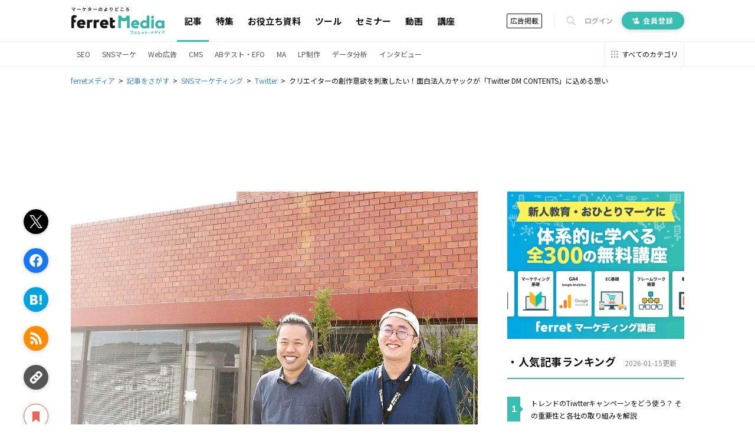

--- FILE ---
content_type: text/html; charset=utf-8
request_url: https://ferret-plus.com/12654?page=3
body_size: 23044
content:
<!DOCTYPE html><html lang="ja"><head prefix="og: http://ogp.me/ns# fb: http://ogp.me/ns/fb#"><script src="https://securepubads.g.doubleclick.net/tag/js/gpt.js"></script><link crossorigin="" href="//fonts.gstatic.com/" rel="preconnect" /><meta charset="utf-8">
<title>クリエイターの創作意欲を刺激したい！面白法人カヤックが「Twitter DM CONTENTS」に込める想い｜ferretメディア</title>
<meta name="description" content="ゲームやWebコンテンツの制作、開発などを手がける面白法人カヤック。現在、「Twitter DM CONTENTS」と呼ばれるTwitterのDM上でさまざまな機能を組み込んで操作できる、コンテンツの普及に注力しているとのこと。その機能とは一体どんなものか、プロジェクトに関わる人たちの想いとはどんなものか。プランナーを務めるお二人にお話を聞いてきました。">
<link rel="canonical" href="https://ferret-plus.com/12654">
<meta property="og:title" content="クリエイターの創作意欲を刺激したい！面白法人カヤックが「Twitter DM CONTENTS」に込める想い">
<meta property="og:description" content="ゲームやWebコンテンツの制作、開発などを手がける面白法人カヤック。現在、「Twitter DM CONTENTS」と呼ばれるTwitterのDM上でさまざまな機能を組み込んで操作できる、コンテンツの普及に注力しているとのこと。その機能とは一体どんなものか、プロジェクトに関わる人たちの想いとはどんなものか。プランナーを務めるお二人にお話を聞いてきました。">
<meta property="og:url" content="https://ferret-plus.com/12654?page=3">
<meta property="og:image" content="https://ferret.akamaized.net/uploads/article/12654/og_image/default-1f4a4abbdd59633cca2109e46929c131.jpg">
<meta name="twitter:card" content="summary_large_image">
<meta name="twitter:site" content="@ferretplus">
<meta name="twitter:image" content="https://ferret.akamaized.net/uploads/article/12654/og_image/default-1f4a4abbdd59633cca2109e46929c131.jpg">
<meta property="fb:app_id" content="772547789472030"><meta content="width=device-width, initial-scale=1.0" name="viewport" /><meta content="IE=Edge" http-equiv="X-UA-Compatible" /><meta content="ferret" name="apple-mobile-web-app-title" /><link href="/apple-touch-icon.png" rel="apple-touch-icon" /><meta name="csrf-param" content="authenticity_token" />
<meta name="csrf-token" content="f9o6nKGS/trpoAlPYJDxJRL2CxtdQE8NjkTUGH4jRF+vr3HiG3ZBd+nFVUm29NIyFgxNz+ULBz4mGz0VbtEjTA==" /><link href="https://fonts.googleapis.com/css?family=Noto+Sans+JP:400,700&amp;subset=japanese&amp;display=swap" rel="stylesheet" /><link href="https://fonts.googleapis.com/css?family=Oswald:400,500,700&amp;display=swap" rel="stylesheet" /><link rel="stylesheet" media="all" href="https://ferret.akamaized.net/assets/application-b1804551ea06a57462afc529d0b3ef48ef358ddfc1b7c71fad9dec481d450d71.css" /><link rel="stylesheet" media="all" href="https://ferret.akamaized.net/assets/scopes/articles/show-2cd96be6f58fd71341ce0c83ea9a56ef7d0bb801be260c7f352372a62d443ee9.css" /><link rel="stylesheet" media="all" href="https://ferret.akamaized.net/assets/scopes/articles/_bookmark_area-9af3c09349434d643a12cb63e594a331425db578b1d12be4d9552be5b207eadf.css" /><link rel="stylesheet" media="all" href="https://ferret.akamaized.net/assets/scopes/articles/_category-731b5f058d2ca592a2a3965804f4773f42ba6d0021a46ebd39768b3bff293770.css" /><link rel="stylesheet" media="all" href="https://ferret.akamaized.net/assets/scopes/articles/_benefit_part-1608b1c629ed9b7079fefca361fb0408fe792859880ebafe0c9637919bf86b2f.css" /><!--
  > ページフリッカーのリスクを大幅に抑えて、接続速度の遅いユーザーにも快適なエクスペリエンスを提供できます。
  > ページを非表示にするスニペットは、ページの <HEAD> のなるべく前方（オプティマイズプラグインの変更済みの Google アナリティクストラッキングコードの直前）に追加します。
  https://support.google.com/optimize/answer/6314801?hl=ja#step-3
-->
<style>.async-hide { opacity: 0 !important }</style>
<script>
(function(a,s,y,n,c,h,i,d,e){s.className+=' '+y;
h.end=i=function(){s.className=s.className.replace(RegExp(' ?'+y),'')};
(a[n]=a[n]||[]).hide=h;setTimeout(function(){i();h.end=null},c);
})(window,document.documentElement,'async-hide','dataLayer',4000,{'GTM-KHHZ4M':true});
</script>
<!-- Google Tag Manager -->
<script>(function(w,d,s,l,i){w[l]=w[l]||[];w[l].push({'gtm.start':
new Date().getTime(),event:'gtm.js'});var f=d.getElementsByTagName(s)[0],
j=d.createElement(s),dl=l!='dataLayer'?'&l='+l:'';j.async=true;j.src=
'https://www.googletagmanager.com/gtm.js?id='+i+dl;f.parentNode.insertBefore(j,f);
})(window,document,'script','dataLayer','GTM-KHHZ4M');</script>
<!-- End Google Tag Manager -->
<script src="https://ferret.akamaized.net/packs/polyfill.f3509fd65b57919e9c29.js" defer="defer"></script><script src="https://ferret.akamaized.net/assets/application-4bbf2ef80d6c5b73efdd2eadb529bd33e9ac05d65a3375fabb7f7ab139764086.js" defer="defer"></script><script src="https://ferret.akamaized.net/packs/layouts/application.1a79cd091a82430e7008.js" defer="defer"></script><div id="js-gam-key-value" data-targetings='{&quot;page_url&quot;:&quot;/12654?page=3&quot;,&quot;article_tags&quot;:[&quot;Twitter&quot;,&quot;インタビュー&quot;],&quot;article_seq&quot;:12654,&quot;is_ad&quot;:false,&quot;page_title&quot;:&quot;クリエイターの創作意欲を刺激したい！面白法人カヤックが「Twitter DM CONTENTS」に込める想い&quot;}'></div>

<script type="text/javascript">
  window.googletag = window.googletag || {cmd: []};
  googletag.cmd.push(function() {
    const styleBreakPoint = 768
    const user_agent = window.innerWidth > styleBreakPoint ? 'PC': 'SP';
    if (user_agent == 'PC') {
      // アイキャッチ上
      googletag.defineSlot('/2814751/ferret_pc_article_eyecatch_1', [728, 90], 'div-gpt-ad-1595805127368-0').addService(googletag.pubads());
      // サイドバー
      googletag.defineSlot('/2814751/ferret_pc_article_sidebar_top_2', [[290, 270], [336, 280], [300, 250]], 'div-gpt-ad-1578270310651-0').addService(googletag.pubads());
      googletag.defineSlot('/2814751/ferret_pc_article_sidebar_bottom', [[300, 600]], 'div-gpt-ad-1578247678091-0').addService(googletag.pubads());
      googletag.defineSlot('/2814751/ferret_pc_article_sidebar_bottom_2', [300, 250], 'div-gpt-ad-1622796425923-0').addService(googletag.pubads());
      // 記事中のH2上
      googletag.defineSlot('/2814751/ferret_pc_article_middle_1', [[300, 250], [336, 280], [680, 135]], 'div-gpt-ad-1578247906864-0').addService(googletag.pubads());
      googletag.defineSlot('/2814751/ferret_pc_article_middle_2', [[300, 250], [336, 280], [680, 135]], 'div-gpt-ad-1580892305458-0').addService(googletag.pubads());
      googletag.defineSlot('/2814751/ferret_pc_article_middle_3', [[300, 250], [336, 280], [680, 135]], 'div-gpt-ad-1580892571619-0').addService(googletag.pubads());
      googletag.defineSlot('/2814751/ferret_pc_article_middle_4', [300, 250], 'div-gpt-ad-1587534720785-0').addService(googletag.pubads());
      googletag.defineSlot('/2814751/ferret_pc_article_middle_5', [300, 250], 'div-gpt-ad-1587534897759-0').addService(googletag.pubads());
      googletag.defineSlot('/2814751/ferret_pc_article_middle_6', [300, 250], 'div-gpt-ad-1587534985487-0').addService(googletag.pubads());
      // 記事下
      googletag.defineSlot('/2814751/ferret_pc_article_bottom_1', [[336, 280], [300, 250]], 'div-gpt-ad-1578272399540-0').addService(googletag.pubads());
      googletag.defineSlot('/2814751/ferret_pc_article_bottom_2', [[336, 280], [300, 250]], 'div-gpt-ad-1578272505725-0').addService(googletag.pubads());
      googletag.defineSlot('/2814751/ferret_pc_article_bottom_4', [[300, 250], [336, 280]], 'div-gpt-ad-1579583044052-0').addService(googletag.pubads());
      googletag.defineSlot('/2814751/ferret_pc_article_bottom_5', [[300, 250], [336, 280]], 'div-gpt-ad-1579583225481-0').addService(googletag.pubads());
    } else if (user_agent == 'SP') {
      // 記事中のH2上
      googletag.defineSlot('/2814751/ferret_sp_article_middle_1', [[300, 250], [336, 280], [290, 270]], 'div-gpt-ad-1578276777472-0').addService(googletag.pubads());
      googletag.defineSlot('/2814751/ferret_sp_article_middle_2', [[300, 250], [336, 280], [290, 270]], 'div-gpt-ad-1580892902222-0').addService(googletag.pubads());
      googletag.defineSlot('/2814751/ferret_sp_article_middle_3', [[300, 250], [336, 280], [290, 270]], 'div-gpt-ad-1580893092539-0').addService(googletag.pubads());
      // 記事下
      googletag.defineSlot('/2814751/ferret_sp_article_bottom_1', [[300, 250], [290, 270]], 'div-gpt-ad-1578276844644-0').addService(googletag.pubads());
      googletag.defineSlot('/2814751/ferret_sp_article_bottom_3', [300, 600], 'div-gpt-ad-1581667420572-0').addService(googletag.pubads());
      googletag.defineSlot('/2814751/ferret_sp_ferretone_overlay',[[320, 100], [320, 50]] , 'div-gpt-ad-1602225189526-0').addService(googletag.pubads());
    }
    keyValues = JSON.parse(document.getElementById('js-gam-key-value').dataset.targetings || '[]')
    Object.keys(keyValues).forEach(key => {
      googletag.pubads().setTargeting(key.toString(), keyValues[key].toString())
    })
    googletag.pubads().collapseEmptyDivs();
    googletag.enableServices();
  });
</script>
<script type="text/javascript">
  window.googletag = window.googletag || {cmd: []};
  googletag.cmd.push(function() {
    googletag.defineSlot('/2814751/ferret_pc_common_overlay', [980, 120], 'div-gpt-ad-1599705891498-0').addService(googletag.pubads());
    googletag.pubads().collapseEmptyDivs();
    googletag.enableServices();
  });
</script></head><body><!-- Google Tag Manager (noscript) -->
<noscript><iframe src="https://www.googletagmanager.com/ns.html?id=GTM-KHHZ4M"
height="0" width="0" style="display:none;visibility:hidden"></iframe></noscript>
<!-- End Google Tag Manager (noscript) -->
<div id="js-microad-key-value" data-targetings='{&quot;article_category&quot;:[&quot;Twitter&quot;,&quot;インタビュー&quot;]}'></div>
<script type="text/javascript" src="//d-cache.microad.jp/js/td_frt_access.js"></script>
<script type="text/javascript">
  keyValues = JSON.parse(document.getElementById('js-microad-key-value').dataset.targetings || '[]')
  microadTd.FRT.start(keyValues)
</script>
<script src="https://ferret.akamaized.net/packs/layouts/_bottom_fixed_banner.021d8499f960e3340076.js" defer="defer"></script><div data-scope-path="layouts/_bottom_fixed_banner"><div class="js-container floating-ad js-invisible"><button name="button" type="submit" class="js-close-button js-gtm-click-sender" data-event-category="UI：フッターオーバレイ" data-event-label="マーケティングノウハウ資料 バナークローズボタン"><svg><use xlink:href="https://ferret-plus.com/assets/icons-ac2b24c2dfff126d30094d19d8805f0e9aa639d4203f7c2c26ab7af79eb775f7.svg#hide"></use></svg></button><button name="button" type="submit" class="js-show-button"><svg><use xlink:href="https://ferret-plus.com/assets/icons-ac2b24c2dfff126d30094d19d8805f0e9aa639d4203f7c2c26ab7af79eb775f7.svg#show"></use></svg></button><div class="floating-ad-content"><div class="overlay-ad-unit" id="div-gpt-ad-1599705891498-0"><script>googletag.cmd.push(function() { googletag.display('div-gpt-ad-1599705891498-0') })</script></div></div></div></div><script src="https://ferret.akamaized.net/packs/layouts/header.a933d237a8eee130929e.js" defer="defer"></script><header data-scope-path="layouts/_header"><nav class="primary-nav"><div class="content"><div class="root-link-area"><a class="ferret-root-link" href="/"><svg class="ferret-icon"><use xlink:href="https://ferret-plus.com/assets/icons-ac2b24c2dfff126d30094d19d8805f0e9aa639d4203f7c2c26ab7af79eb775f7.svg#ferret"></use></svg></a></div><div class="main-links-area"><a class="main-link is-current" href="/articles">記事</a><a class="main-link " href="/feature_articles">特集</a><a class="main-link " href="/useful-items">お役立ち資料</a><a class="main-link " href="/tools">ツール</a><a class="main-link " href="/events">セミナー</a><a class="main-link " href="/videos">動画</a><a class="main-link " href="/curriculums">講座</a></div><div class="sub-links-area"><a class="advertisment-link js-gtm-click-sender" target="_blank" rel="noopener" data-event-category="UI：ヘッダーメニュー" data-event-label="footer_advertising_lp_button_link_20191114" href="https://ad.ferret-plus.com/top?_entry_point=header_button&amp;_ga=2.215449303.1733984352.1571613733-59247245.1551400800#5ca567fc7f0ebd2854002273-08d471faaf63eb1a6883e063">広告掲載</a><div class="separator"></div><button class="search-form-toggler js-search-form-toggler" tabindex="0" type="button"><svg class="icon"><use xlink:href="https://ferret-plus.com/assets/icons-ac2b24c2dfff126d30094d19d8805f0e9aa639d4203f7c2c26ab7af79eb775f7.svg#loupe"></use></svg></button><a class="login-link" href="/mypage/login">ログイン</a><a class="registration-link registration ab-pattern-as-is" href="/user/registration/new"><svg class="icon"><use xlink:href="https://ferret-plus.com/assets/icons-ac2b24c2dfff126d30094d19d8805f0e9aa639d4203f7c2c26ab7af79eb775f7.svg#registration-fill"></use></svg>会員登録</a><a class="registration-link registration ab-pattern-to-be" href="/user/registration/new"><svg class="icon"><use xlink:href="https://ferret-plus.com/assets/icons-ac2b24c2dfff126d30094d19d8805f0e9aa639d4203f7c2c26ab7af79eb775f7.svg#registration-fill"></use></svg><div class="sub">マーケター必読の<br />最新情報をお届け</div><div class="main">無料会員登録</div></a></div></div></nav><form class="search-form js-search-form" data-closed="" action="/articles/search" accept-charset="UTF-8" method="get"><fieldset class="fields"><input class="q-text-field js-search-form-input" required="required" placeholder="キーワードで記事を検索" type="text" name="q" id="q" /><button name="button" type="submit" class="submit-button"><svg class="icon"><use xlink:href="https://ferret-plus.com/assets/icons-ac2b24c2dfff126d30094d19d8805f0e9aa639d4203f7c2c26ab7af79eb775f7.svg#loupe"></use></svg></button></fieldset><button class="search-form-closer js-search-form-closer" type="button"><svg class="icon"><use xlink:href="https://ferret-plus.com/assets/icons-ac2b24c2dfff126d30094d19d8805f0e9aa639d4203f7c2c26ab7af79eb775f7.svg#times"></use></svg></button></form><nav class="secondary-nav"><div class="content"><ul class="categories"><li class="category"><a class="category-link" href="/categories/seo">SEO</a></li><li class="category"><a class="category-link" href="/categories/sns-marketing">SNSマーケ</a></li><li class="category"><a class="category-link" href="/categories/web-ads">Web広告</a></li><li class="category"><a class="category-link" href="/categories/cms">CMS</a></li><li class="category"><a class="category-link" href="/categories/abtest-efo-cro">ABテスト・EFO</a></li><li class="category"><a class="category-link" href="/categories/marketing-automation">MA</a></li><li class="category"><a class="category-link" href="/categories/lpo">LP制作</a></li><li class="category"><a class="category-link" href="/articles/data-analysis">データ分析</a></li><li class="category"><a class="category-link" href="/articles/business/interview">インタビュー</a></li></ul><a class="categories-link" href="/categories"><svg class="icon"><use xlink:href="https://ferret-plus.com/assets/icons-ac2b24c2dfff126d30094d19d8805f0e9aa639d4203f7c2c26ab7af79eb775f7.svg#all-category"></use></svg><span class="text">すべてのカテゴリ</span></a></div></nav></header><nav data-scope-path="layouts/_breadcrumbs"><ol class="breadcrumb" itemscope="" itemtype="http://schema.org/BreadcrumbList"><li itemprop="itemListElement" itemscope="" itemtype="http://schema.org/ListItem"><a itemprop="item" href="/"><span itemprop="name">ferretメディア</span></a><meta content="1" itemprop="position" /></li><li itemprop="itemListElement" itemscope="" itemtype="http://schema.org/ListItem"><a itemprop="item" href="/articles"><span itemprop="name">記事をさがす</span></a><meta content="2" itemprop="position" /></li><li itemprop="itemListElement" itemscope="" itemtype="http://schema.org/ListItem"><a itemprop="item" href="/categories/sns-marketing"><span itemprop="name">SNSマーケティング</span></a><meta content="3" itemprop="position" /></li><li itemprop="itemListElement" itemscope="" itemtype="http://schema.org/ListItem"><a itemprop="item" href="/articles/sns-marketing/twitter"><span itemprop="name">Twitter</span></a><meta content="4" itemprop="position" /></li><li itemprop="itemListElement" itemscope="" itemtype="http://schema.org/ListItem"><span itemprop="name">クリエイターの創作意欲を刺激したい！面白法人カヤックが「Twitter DM CONTENTS」に込める想い</span><meta content="5" itemprop="position" /></li></ol></nav><script src="https://ferret.akamaized.net/packs/articles/show.459c57061a9ec97e9042.js"></script><div data-scope-path="articles/show"><div class="ad-banners-horizontal"><div class="pc-ad-banner ad-728x90"><div id="div-gpt-ad-1595805127368-0"><script>googletag.cmd.push(function() { googletag.display('div-gpt-ad-1595805127368-0') })</script></div></div></div><div class="article-area"><main class="article-main-section"><article class="article-contents"><div class="main-visual"><img loading="lazy" alt="「クリエイターの創作意欲を刺激したい！面白法人カヤックが「Twitter DM CONTENTS」に込める想い」の見出し画像" width="800" height="600" src="https://ferret.akamaized.net/uploads/article/12654/eyecatch/default-b88f0437f51770f9dfacc180d283481a.jpg" /></div><h1>クリエイターの創作意欲を刺激したい！面白法人カヤックが「Twitter DM CONTENTS」に込める想い</h1><time class="revised-at"><span>更新日: 2019年09月17日</span></time><ul class="article-categories"><li><a class="category-link" href="/articles/sns-marketing/twitter?_entry_point=below_article_title">Twitter</a></li><li><a class="category-link" href="/articles/business/interview?_entry_point=below_article_title">インタビュー</a></li></ul><div class="top-bookmark"><div class="scroll-area"><div class="scroll-box"><script src="https://ferret.akamaized.net/packs/partials/article/sns_share.2734a18f2e3d692c5a5e.js"></script><div class="article-actions" data-scope-path="partials/article/_sns_share_static"><ul class="action-list"><li class="js-sns-share-action-button static-button-twitter js-gtm-click-sender" data-event-action="クリック_twitter" data-event-category="UI_記事詳細左サイドバー_ボタン" data-event-label="https://ferret-plus.com/12654?page=3" data-type="twitter"><svg class="twitter-icon"><use xlink:href="https://ferret-plus.com/assets/icons-ac2b24c2dfff126d30094d19d8805f0e9aa639d4203f7c2c26ab7af79eb775f7.svg#twitter"></use></svg></li><li class="js-sns-share-action-button static-button-facebook js-gtm-click-sender" data-event-action="クリック_facebook" data-event-category="UI_記事詳細左サイドバー_ボタン" data-event-label="https://ferret-plus.com/12654?page=3" data-type="facebook"><svg class="facebook-icon"><use xlink:href="https://ferret-plus.com/assets/icons-ac2b24c2dfff126d30094d19d8805f0e9aa639d4203f7c2c26ab7af79eb775f7.svg#facebook"></use></svg></li><li class="js-sns-share-action-button static-button-hatena js-gtm-click-sender" data-event-action="クリック_hatena" data-event-category="UI_記事詳細左サイドバー_ボタン" data-event-label="https://ferret-plus.com/12654?page=3" data-type="hatena"><svg class="hatena-icon"><use xlink:href="https://ferret-plus.com/assets/icons-ac2b24c2dfff126d30094d19d8805f0e9aa639d4203f7c2c26ab7af79eb775f7.svg#hatena-type"></use></svg></li><li class="js-sns-share-action-button static-button-rss js-gtm-click-sender" data-event-action="クリック_rss" data-event-category="UI_記事詳細左サイドバー_ボタン" data-event-label="https://ferret-plus.com/12654?page=3" data-type="rss"><svg class="rss-icon"><use xlink:href="https://ferret-plus.com/assets/icons-ac2b24c2dfff126d30094d19d8805f0e9aa639d4203f7c2c26ab7af79eb775f7.svg#rss"></use></svg></li><li class="js-sns-share-action-button static-button-link js-gtm-click-sender" data-event-action="クリック_link" data-event-category="UI_記事詳細左サイドバー_ボタン" data-event-label="https://ferret-plus.com/12654?page=3" data-type="link"><svg class="link-icon"><use xlink:href="https://ferret-plus.com/assets/icons-ac2b24c2dfff126d30094d19d8805f0e9aa639d4203f7c2c26ab7af79eb775f7.svg#link"></use></svg></li></ul></div><div data-scope-path="articles/_bookmark_area"><a class="article-bookmark-button js-gtm-click-sender" data-event-category="UI_記事詳細左サイドバー_ボタン" data-event-action="クリック_bookmark" data-event-label="https://ferret-plus.com/12654?page=3" href="/user/registration/new"><div class="unbookmarked"><svg class="bookmark-icon"><use xlink:href="https://ferret-plus.com/assets/icons-ac2b24c2dfff126d30094d19d8805f0e9aa639d4203f7c2c26ab7af79eb775f7.svg#bookmark"></use></svg><span class="bookmark-text">マイページにお気に入り</span></div></a></div></div></div></div><div class="main-content"><p>ゲームやWeb<span data-tooltip="word-link-1034" class="word-link">コンテンツ</span>の制作、開発などを手がける面白法人カヤック。現在、「<span data-tooltip="word-link-918" class="word-link">Twitter</span> DM CONTENTS」と呼ばれる<span data-tooltip="word-link-918" class="word-link">Twitter</span>のDM上でさまざまな機能を組み込んで操作できる、<span data-tooltip="word-link-1034" class="word-link">コンテンツ</span>の普及に注力しているとのこと。その機能とは一体どんなものか、プロジェクトに関わる人たちの想いとはどんなものか。プランナーを務めるお二人にお話を聞いてきました。</p>
<h2 id="p0">プロフィール</h2>
<p>株式会社カヤック 企画部　プロデューサー<br>
泉 聡一氏<br>
2012年カヤック入社。音楽、テクノロジーに幅広い知識をもつ。サンリオピューロランドの「ちゃんりおメーカー」（ACC CM FESTIVALシルバー受賞）の他、 NISSANの「Invisible to Visible」では、XR(VR+AR)技術を用いたデモ展示<span data-tooltip="word-link-1034" class="word-link">コンテンツ</span>などを手掛ける。</p>
<p>株式会社カヤック 企画部　ディレクター<br>
岡田 晃治氏<br>
2017年カヤック入社。SNS時代に最適なクリエイティブフォーマットを生み出すことを目標に、花王やコクヨなどの<span data-tooltip="word-link-918" class="word-link">Twitter</span>を使ったプロモーションを多く担当。その他、<span data-tooltip="word-link-953" class="word-link">広告</span>企画制作、プロダクト開発など、数多くのプロジェクトのディレクションを手掛ける。</p>
<h2 id="p1">「Twitter DM CONTENTS」とは</h2>
<p><img src="https://ferret.akamaized.net/uploads/content/images/a82d5a3ad2aaf297c41e1b4225b1666d.jpg" alt="DSC_6865 (1).jpg"><br>
▲左から泉 聡一氏、岡田 晃治氏</p>
<p><span class="strong">ferret</span>：カヤックが手がけている<a href="https://tech-catalog.kayac.com/twitter-dm/" target="_blank" rel="noopener">「Twitter DM CONTENTS」</a>
はどのようなものなのでしょうか？
</p><p><span class="strong">岡田氏</span>：簡単に言うと、*今までWebでやってきたあらゆる<span data-tooltip="word-link-1034" class="word-link">コンテンツ</span><span data-tooltip="word-link-942" class="word-link">キャンペーン</span>を、全部<span data-tooltip="word-link-918" class="word-link">Twitter</span>のDM（ダイレクトメッセージ）上でできる機能のこと*です。例えば、<span data-tooltip="word-link-931" class="word-link">Webサイト</span>上で<span data-tooltip="word-link-942" class="word-link">キャンペーン</span>を打ったとします。今までは<span data-tooltip="word-link-931" class="word-link">Webサイト</span>で<span data-tooltip="word-link-959" class="word-link">シェア</span>ボタンを押して<span data-tooltip="word-link-918" class="word-link">Twitter</span>で<span data-tooltip="word-link-959" class="word-link">シェア</span>して、<span data-tooltip="word-link-918" class="word-link">Twitter</span>からまた<span data-tooltip="word-link-931" class="word-link">Webサイト</span>に戻ってくるという流れでしたが、「<span data-tooltip="word-link-918" class="word-link">Twitter</span> DM CONTENTS」ではそれらの一連の操作を<span data-tooltip="word-link-918" class="word-link">Twitter</span>だけで完結できます。結構皆さん「<span data-tooltip="word-link-918" class="word-link">Twitter</span> DM bot」と混同されて、「ただのチャットかな？」と思われがちなので、我々は”<span data-tooltip="word-link-1034" class="word-link">コンテンツ</span>”と言いたいと思っています。
</p><p><span class="strong">泉氏</span>：今の若い人たちの感覚だと、<span data-tooltip="word-link-1017" class="word-link">リンク</span>を踏んでブラウザが開くことすらめんどくさいと思うんです。その中で、<span data-tooltip="word-link-918" class="word-link">Twitter</span>だけで完結していろんな体験とかブランドを知ってもらうことができるというのがメリットと思います。
</p><p><span class="strong">岡田氏</span>：何ができるかというと、「クイズ」「診断」「ストーリー」「ジェネレーター」「AI」「キーワードアンロック」の6つのテンプレートがあります。
</p><p>「クイズ」は例えば商品に関するマニアクイズをつくって、その正解数に応じて知識量を測り、結果を<span data-tooltip="word-link-959" class="word-link">シェア</span>する。「俺は何問正解したよー！」とみんなに知らせることができます。</p>
<p><img src="https://ferret.akamaized.net/uploads/content/images/e537dd5e2d6d566e779b9462598afc57.png" alt="クイズ.png"></p>
<p>「診断」では、オススメの商品を診断することが可能です。</p>
<p><img src="https://ferret.akamaized.net/uploads/content/images/799abbc7cdcf1d34b7fa87535965b9f1.png" alt="診断.png"></p>
<p>あと、今、注力しているのが「ストーリー」です。Netflixのインタラクティブドラマやシミュレーションゲームみたいなものができるんですよ。ストーリーを読んでいくと、AかBかといった選択肢があって、選ぶことで話が分岐していく。漫画を読み進めながらどんどん分岐して、違う結末がいくつもあるってこともできます。なので、<span data-tooltip="word-link-953" class="word-link">広告</span>っぽくなく、商品理解が深まるような<span data-tooltip="word-link-1034" class="word-link">コンテンツ</span>がつくれます。</p>
<p><img src="https://ferret.akamaized.net/uploads/content/images/48581046ecf640fc9a376e8f2d5bc511.png" alt="ストーリー.png"></p>
<p>「ジェネレーター」は、自分の顔写真を送るとアバターが自動的につくることができます。</p>
<p><img src="https://ferret.akamaized.net/uploads/content/images/06d6db7be14e8ec4c40586f7bae25d33.png" alt="ジェネレーター.png"></p>
<p>「AI」では、<span data-tooltip="word-link-918" class="word-link">Twitter</span>のDMに「AI」を搭載することで自由に入力されたメッセージの返答ができます。例えば、画像解析を取り込んである商品を送ると「この商品はこれだ」とAIが分析して返してくれるんです。</p>
<p><img src="https://ferret.akamaized.net/uploads/content/images/63b5480b83dce320c8e46b8b3dec8ad2.png" alt="AI.png"></p>
<p>最後に、「キーワードアンロック」があります。これは、イベントに参加した人にキーワードを伝えておいて、そのキーワードを<span data-tooltip="word-link-918" class="word-link">Twitter</span>でDMすると<span data-tooltip="word-link-1030" class="word-link">インセンティブ</span>が貰えるという仕組みです。あとは、商品に記載されたコードをDMで送るとプレゼントがもらえるなど、色々な<span data-tooltip="word-link-942" class="word-link">キャンペーン</span>に応用できます。</p>
<p><img src="https://ferret.akamaized.net/uploads/content/images/f36d6e09816c6fc807e7d5855c3faa49.png" alt="キーワードアンロック.png"></p>
<p><span class="strong">ferret</span>：先ほど「<span data-tooltip="word-link-918" class="word-link">Twitter</span> DM bot」と混同されている方が多いとおっしゃっていましたが、どう違うのですか？
</p><p><span class="strong">泉氏</span>：双方向な会話をしていくのが「<span data-tooltip="word-link-918" class="word-link">Twitter</span> DM bot」で、*「<span data-tooltip="word-link-918" class="word-link">Twitter</span> DM CONTENTS」はただ双方向なだけではなくて、先ほど説明したようにストーリーやAIなどの<span data-tooltip="word-link-1034" class="word-link">コンテンツ</span>が付いていることが違いです。「<span data-tooltip="word-link-918" class="word-link">Twitter</span> DM bot」の新型という感じで思ってくださると理解しやすいかと。*
</p><p><span class="strong">ferret</span>：「<span data-tooltip="word-link-918" class="word-link">Twitter</span> DM CONTENTS」を導入するメリットは具体的にどういうところですか？
</p><p><span class="strong">岡田氏</span>：<span data-tooltip="word-link-931" class="word-link">Webサイト</span>上の<span data-tooltip="word-link-942" class="word-link">キャンペーン</span>を<span data-tooltip="word-link-918" class="word-link">Twitter</span>上で完結できること、双方向のコミュニケーションができるのと、<span data-tooltip="word-link-1034" class="word-link">コンテンツ</span><span data-tooltip="word-link-942" class="word-link">キャンペーン</span>を短い期間で実装できることですね。
</p><p>今までの<span data-tooltip="word-link-953" class="word-link">広告</span>ってどうしてもTVCMやポスターでメッセージを伝える、一方通行なものが多いですが、これは、ユーザーとインタラクティブなコミュニケーションができるので、ブランディング向上のお役に立てるかなと思っています。あと、<span data-tooltip="word-link-931" class="word-link">Webサイト</span>より短い制作期間でつくれるんですよ。<span data-tooltip="word-link-1034" class="word-link">コンテンツ</span>によって変わってくるのですが、だいたい半分以下の期間でつくれます。</p>
<p><span class="strong">泉氏</span>：漫画だと、原稿のリードタイムもあるので少し変わってきますが、<span data-tooltip="word-link-931" class="word-link">Webサイト</span>で<span data-tooltip="word-link-1034" class="word-link">コンテンツ</span>つくるのに2ヵ月するとしたら1ヵ月弱でできます。
</p><p><span class="strong">岡田氏</span>：実装期間が短いんです。マーケターや<span data-tooltip="word-link-953" class="word-link">広告</span>代理店の皆さんはスケジュールがネックになることが多いと思います。<span data-tooltip="word-link-931" class="word-link">Webサイト</span>で<span data-tooltip="word-link-1034" class="word-link">コンテンツ</span>をつくるとなると企画からデザイン、実装というフローになると思うんですが、この実装期間が短縮されます。あとデザインと実装が同時期に進められる。クイズや診断も、1〜2週間で実装ができます。<span data-tooltip="word-link-931" class="word-link">Webサイト</span>を制作するとなると2ヵ月はかかるので、圧倒的に短いです。なので、アイデアさえあれば今までより短期間でローンチすることが可能です。
</p><p>あと、体験した人のトラッキングも可能です。「<span data-tooltip="word-link-918" class="word-link">Twitter</span> DM CONTENTS」だとユーザーがDM上に出てくるので、どんな人が<span data-tooltip="word-link-942" class="word-link">キャンペーン</span>に参加してくれたかが分かる。Web上だと、<span data-tooltip="word-link-942" class="word-link">キャンペーン</span>に参加した人のIPアドレスしか分からないですよね。</p>
<p><span class="strong">泉氏</span>：それに加えて、バズを起こせる可能性も広がります。「<span data-tooltip="word-link-918" class="word-link">Twitter</span> DM CONTENTS」だと<span data-tooltip="word-link-918" class="word-link">Twitter</span>から出ずにユーザーが操作できるので、拡散してもらいやすいです。企業の<span data-tooltip="word-link-942" class="word-link">キャンペーン</span>となると広く認知してもらう必要があるので、担当者の方もバズを期待していて、そういった意味でも効果的ですね。
</p><h2 id="p2">チャットbotでもっと面白い遊びを開拓したい</h2>
<p><span class="strong">ferret</span>：「<span data-tooltip="word-link-918" class="word-link">Twitter</span> DM CONTENTS」を開発しようと思ったきっかけは何だったんですか？
</p><p><span class="strong">岡田氏</span>：技術としては以前からありますが、プロモーションに上手く使いこなせていなかったと思います。私たちが売り始めたのは2018年の末くらいからです。
</p><p><span class="strong">泉氏</span>：Web<span data-tooltip="word-link-942" class="word-link">キャンペーン</span>って、公開から1週間〜1ヵ月くらいで終わってしまうのに、どのクライアントも制作会社も当然、ゼロから<span data-tooltip="word-link-931" class="word-link">Webサイト</span>を力を入れてつくっていますよね。だけど、毎回ゼロから同じようにつくるよりも、本当は使い回した方が双方にとって効率がいいんじゃないかと考えました。そこで、新しくパッケージ的な売り方を考えてみようという会社の意向もあり、チーム結成に至りました。エンジニア、プロデューサー、プランナー、全員で10人くらいの少数精鋭のチームでやっています。
</p><p>あと、カヤックがなぜ今「<span data-tooltip="word-link-918" class="word-link">Twitter</span> DM CONTENTS」に力を入れているかというと、カヤックは、今年で創業21年目でWeb制作会社としては老舗みたいなポジションです。移り変わりの激しいWeb業界で、いかに新しいプラット<span data-tooltip="word-link-990" class="word-link">フォーム</span>や新しい技術で面白く遊べるかということを模索してきた会社であるという自負があります。</p>
<p>今、チャットコマースのベンチャー企業がいっぱい出てきていますよね。カスタマーサポートとかAIによる機能補助みたいな使い方もありますが、我々は、チャットbotでもっと面白い遊びを開拓したい想いから、分岐<span data-tooltip="word-link-1034" class="word-link">コンテンツ</span>、分岐小説、分岐漫画などを<span data-tooltip="word-link-918" class="word-link">Twitter</span> DM botと組み合わせたんです。多分事例として世の中にあんまりないんですよ。海外で「<span data-tooltip="word-link-918" class="word-link">Twitter</span> DM CONTENTS」みたいなものがあるのか調べてみたんですが、ないんです。「こうやって使ったらもっと面白くなるんじゃないの？」ということを考えて、これからも、いろいろと試したいと思っています。</p>
<p><span class="strong">ferret</span>：実際に企業が導入してみて反響などはありましたか？
</p><p><span class="strong">岡田氏</span>：大きな反響を呼んだのは、2019年の1月に行なったコクヨさんの<a href="https://www.kokuyo-st.co.jp/stationery/2hbinder/seishuncp/" target="_blank" rel="noopener">整理できない青春キャンペーン</a>でした。DM上で漫画が分岐する<span data-tooltip="word-link-1034" class="word-link">コンテンツ</span>で、ボタンを押すとストーリが始まって、漫画を読み進めていくと選択肢があって、選ぶとまたストーリーが分岐して……という感じで進めていって終わり方を4パターン用意しました。
</p><p>この漫画、結構長いんですけど、ストーリーが面白くつくられていて、予想外のオチになるんです。シミュレーションゲームみたいな感じで選んでいくので、新しい感覚でユーザーに楽しんでもらえたと思っています。実は、このコクヨさんの<span data-tooltip="word-link-942" class="word-link">キャンペーン</span>の反響が大きくて、<span data-tooltip="word-link-918" class="word-link">Twitter</span>のシステム上限を超えたため一時的に公式<span data-tooltip="word-link-922" class="word-link">アカウント</span>のDM機能が止まっちゃったんですよ（苦笑）。</p>
<p>商品がバインダーだったので「バインダー買う、このストーリー面白い」とか「この展開すごい」「DMでできるなんて天才か」など、ストーリーに対してもユーザーから面白いと大好評でした。「<span data-tooltip="word-link-918" class="word-link">Twitter</span> DM CONTENTS」に対しても、この仕組みは面白いって高い評価をいただきました。プレゼント<span data-tooltip="word-link-942" class="word-link">キャンペーン</span>はプレゼントに当選したいから<span data-tooltip="word-link-959" class="word-link">シェア</span>する人が多いんですが、<span data-tooltip="word-link-1034" class="word-link">コンテンツ</span>が本当に面白いから<span data-tooltip="word-link-959" class="word-link">シェア</span>してくれたってことを実現できたかなと思います。コクヨさんも想定していた反応の約10倍あったとおっしゃっているほどです。</p>
<center>
<blockquote class="twitter-tweet">
<p lang="ja" dir="ltr">＼あなたは想定外の結末に息をのむ／<br><br>選択肢でストーリーが変化！<br>大人気イラストレーター「いつか」描き下ろしマンガ【青春はいつだって整理できない】<br><br>迎えた結末を<span data-tooltip="word-link-959" class="word-link">シェア</span>で<br>バインダーセットを抽選でプレゼント🎁<a href="https://twitter.com/hashtag/%E6%95%B4%E7%90%86%E3%81%A7%E3%81%8D%E3%81%AA%E3%81%84%E9%9D%92%E6%98%A5%E3%82%AD%E3%83%A3%E3%83%B3%E3%83%9A%E3%83%BC%E3%83%B3?src=hash&amp;ref_src=twsrc%5Etfw" target="_blank" rel="noopener">#整理できない青春キャンペーン</a></p>— コクヨのぶんぐ (@kokuyo_st) <a href="https://twitter.com/kokuyo_st/status/1085363508965924865?ref_src=twsrc%5Etfw" target="_blank" rel="noopener">January 16, 2019</a>
</blockquote> <script async src="https://platform.twitter.com/widgets.js" charset="utf-8"></script>
</center>
▲整理できない青春<span data-tooltip="word-link-942" class="word-link">キャンペーン</span>の<span data-tooltip="word-link-918" class="word-link">Twitter</span><span data-tooltip="word-link-999" class="word-link">ページ</span>。迎えた結末を<span data-tooltip="word-link-959" class="word-link">シェア</span>すると抽選でバインダーセットがもらえる<span data-tooltip="word-link-942" class="word-link">キャンペーン</span>（※<span data-tooltip="word-link-942" class="word-link">キャンペーン</span>は終了しています）
<br>
<br>
<br>
<h2 id="p3">創作意欲を刺激する技術をつくるのがカヤックの役目</h2>
<p><img src="https://ferret.akamaized.net/uploads/content/images/08d6d1f971e2a172cd18633c1c500906.jpg" alt="DSC_6980 (1).jpg"></p>
<p><span class="strong">ferret</span>：「<span data-tooltip="word-link-918" class="word-link">Twitter</span> DM CONTENTS」はどういう人たちに使っていただきたいですか？　
</p><p><span class="strong">泉氏</span>：我々としては*開発の裏テーマが、「創作意欲を刺激する」*なんです。<span data-tooltip="word-link-953" class="word-link">広告</span>代理店のプランナーさんも、「カヤックとアイデア出したら面白いことできるな」ってひらめく瞬間が一番面白いと思うんです。そういう<span data-tooltip="word-link-1034" class="word-link">コンテンツ</span>を提供していきたいです。
</p><p>プランナーさんにこの技術を見せて、*「これだったらこんな風にできるじゃん」みたいに意欲を駆り立てたいなっていう意図もありますね。「こういうことできますよ」って見せるのが新しい技術を生み出すカヤックの役目かなって。*今後プランナーさんとかに使っていただいて、一緒に、面白いものを世に発信していけたらいいなと思います。</p>
<p><span class="strong">岡田氏</span>：*企業のオウンドメディア担当者など、マーケターの方にも使っていただきたいですね。*「<span data-tooltip="word-link-918" class="word-link">Twitter</span> DM CONTENTS」ではアンケートを実施して回収することもできる。マーケターにとって必要なデータを集めることにも適しているんです。それに新しい<span data-tooltip="word-link-953" class="word-link">広告</span>手法としても使える。だからマーケターにも使っていただけるかと思っています。
</p><p><span class="strong">ferret</span>：今後お二人が目指すところは何ですか？
</p><p><span class="strong">泉氏</span>：きっと、「<span data-tooltip="word-link-918" class="word-link">Twitter</span>にDMあるな。でもあれって押したことないな」という人は意外に多いと思うんですよ。だから大きいことを言うと、我々としては<span data-tooltip="word-link-918" class="word-link">Twitter</span>のDM機能の存在感を上げていきたい。<span data-tooltip="word-link-918" class="word-link">Twitter</span>にはタイムライン以外にも遊び方があるっていうことをいろんな人に知ってもらって、他にも競合が出てきてほしい。みんなでチャットの活用法みたいなのを広げて開拓していけたらいいなと思っています。
</p><p><span class="strong">岡田氏</span>：*カヤックとして、クリエイターさんやプランナーさんに使ってもらえるような技術を提供していきたいなと思っていて、そのひとつとして「<span data-tooltip="word-link-918" class="word-link">Twitter</span> DM CONTENTS」があるんです。*消費者が普通の<span data-tooltip="word-link-953" class="word-link">広告</span>を見てくれない時代だと言われていますが、面白い<span data-tooltip="word-link-953" class="word-link">広告</span>には反応してSNSで<span data-tooltip="word-link-959" class="word-link">シェア</span>される時代でもあります。技術という部分では、我々は<span data-tooltip="word-link-918" class="word-link">Twitter</span>のDMやAIなどに力入れていって、ユーザーが体験したくなる部分をつくれるようになるフォーマットや技術を提供していきたいと思っています。
</p><p><span class="strong">ferret</span>：今後は日本にとどまらず、海外でも「<span data-tooltip="word-link-918" class="word-link">Twitter</span> DM CONTENTS」を広めたいですか？
</p><p><span class="strong">岡田氏</span>：海外に出ていきたいですね！　日本の漫画は海外でも人気ですし、Netflixのインタラクティブドラマもあるから、分岐漫画なんかは海外でも通用すると思います。
</p><p><span class="strong">ferret</span>：ありがとうございました！
</p><h2 id="p4">アイデアの源になるかもしれない</h2>
<p>「新しい技術をつくっていくのが役目」ということから、モノづくりにかけるカヤックの想いが伝わってきました。</p>
<p>面白い企画を考えられるアイデアの源となったり、情報収集ができる新たなツールとして活用できそうです。</p><template data-tooltip="word-link-1034"><dl data-tooltip="word-link-1034" class="tooltip active">
<dt>コンテンツ</dt>
<dd>コンテンツ（content）とは、日本語に直訳すると「中身」のことです。インターネットでは、ホームページ内の文章や画像、動画や音声などを指します。ホームページがメディアとして重要視されている現在、その内容やクオリティは非常に重要だと言えるでしょう。

なお、かつてはCD-ROMなどのディスクメディアに記録する内容をコンテンツと呼んでいました。
</dd>
<div class="read-more">
<a class="read-more-text" href="/words/1034" rel="noopener" target="_blank">もっと詳しく見る</a><svg viewbox="0 0 5 8" width="5" height="8" xmlns="http://www.w3.org/2000/svg"><path fill="currentColor" d="m0,1l1-1l4,4l-4,4l-1-1l3-3"></path></svg>
</div>
<div class="arrow"></div>
</dl></template><template data-tooltip="word-link-918"><dl data-tooltip="word-link-918" class="tooltip active">
<dt>Twitter</dt>
<dd>Twitterとは140文字以内の短文でコミュニケーションを取り合うコミュニティサービスです。そもそもTwitterとは、「小鳥のさえずり」を意味する単語ですが、同時に「ぺちゃくちゃと喋る」、「口数多く早口で話す」などの意味もあります。この意味のように、Twitterは利用者が思いついたことをたくさん話すことのできるサービスです。</dd>
<div class="read-more">
<a class="read-more-text" href="/words/918" rel="noopener" target="_blank">もっと詳しく見る</a><svg viewbox="0 0 5 8" width="5" height="8" xmlns="http://www.w3.org/2000/svg"><path fill="currentColor" d="m0,1l1-1l4,4l-4,4l-1-1l3-3"></path></svg>
</div>
<div class="arrow"></div>
</dl></template><template data-tooltip="word-link-1034"><dl data-tooltip="word-link-1034" class="tooltip active">
<dt>コンテンツ</dt>
<dd>コンテンツ（content）とは、日本語に直訳すると「中身」のことです。インターネットでは、ホームページ内の文章や画像、動画や音声などを指します。ホームページがメディアとして重要視されている現在、その内容やクオリティは非常に重要だと言えるでしょう。

なお、かつてはCD-ROMなどのディスクメディアに記録する内容をコンテンツと呼んでいました。
</dd>
<div class="read-more">
<a class="read-more-text" href="/words/1034" rel="noopener" target="_blank">もっと詳しく見る</a><svg viewbox="0 0 5 8" width="5" height="8" xmlns="http://www.w3.org/2000/svg"><path fill="currentColor" d="m0,1l1-1l4,4l-4,4l-1-1l3-3"></path></svg>
</div>
<div class="arrow"></div>
</dl></template><template data-tooltip="word-link-918"><dl data-tooltip="word-link-918" class="tooltip active">
<dt>Twitter</dt>
<dd>Twitterとは140文字以内の短文でコミュニケーションを取り合うコミュニティサービスです。そもそもTwitterとは、「小鳥のさえずり」を意味する単語ですが、同時に「ぺちゃくちゃと喋る」、「口数多く早口で話す」などの意味もあります。この意味のように、Twitterは利用者が思いついたことをたくさん話すことのできるサービスです。</dd>
<div class="read-more">
<a class="read-more-text" href="/words/918" rel="noopener" target="_blank">もっと詳しく見る</a><svg viewbox="0 0 5 8" width="5" height="8" xmlns="http://www.w3.org/2000/svg"><path fill="currentColor" d="m0,1l1-1l4,4l-4,4l-1-1l3-3"></path></svg>
</div>
<div class="arrow"></div>
</dl></template><template data-tooltip="word-link-953"><dl data-tooltip="word-link-953" class="tooltip active">
<dt>広告</dt>
<dd>広告とは販売のための告知活動を指します。ただし、広告を掲載するための媒体、メッセージがあること、広告を出している広告主が明示されているなどの３要素を含む場合を指すことが多いようです。</dd>
<div class="read-more">
<a class="read-more-text" href="/words/953" rel="noopener" target="_blank">もっと詳しく見る</a><svg viewbox="0 0 5 8" width="5" height="8" xmlns="http://www.w3.org/2000/svg"><path fill="currentColor" d="m0,1l1-1l4,4l-4,4l-1-1l3-3"></path></svg>
</div>
<div class="arrow"></div>
</dl></template><template data-tooltip="word-link-1034"><dl data-tooltip="word-link-1034" class="tooltip active">
<dt>コンテンツ</dt>
<dd>コンテンツ（content）とは、日本語に直訳すると「中身」のことです。インターネットでは、ホームページ内の文章や画像、動画や音声などを指します。ホームページがメディアとして重要視されている現在、その内容やクオリティは非常に重要だと言えるでしょう。

なお、かつてはCD-ROMなどのディスクメディアに記録する内容をコンテンツと呼んでいました。
</dd>
<div class="read-more">
<a class="read-more-text" href="/words/1034" rel="noopener" target="_blank">もっと詳しく見る</a><svg viewbox="0 0 5 8" width="5" height="8" xmlns="http://www.w3.org/2000/svg"><path fill="currentColor" d="m0,1l1-1l4,4l-4,4l-1-1l3-3"></path></svg>
</div>
<div class="arrow"></div>
</dl></template><template data-tooltip="word-link-942"><dl data-tooltip="word-link-942" class="tooltip active">
<dt>キャンペーン</dt>
<dd>キャンペーンとは、インターネット上のサイトにおいて、ファン数を増やし、購買行動を促すためにおこなう懸賞キャンペーンなどのマーケティング活動のことです。キャンペーンにはファン数を増やすだけでなく、ファン獲得以上のリアル店舗の来店者数を増やす、資料請求者を増やす、実際の購買を増やすなどの目的があります。</dd>
<div class="read-more">
<a class="read-more-text" href="/words/942" rel="noopener" target="_blank">もっと詳しく見る</a><svg viewbox="0 0 5 8" width="5" height="8" xmlns="http://www.w3.org/2000/svg"><path fill="currentColor" d="m0,1l1-1l4,4l-4,4l-1-1l3-3"></path></svg>
</div>
<div class="arrow"></div>
</dl></template><template data-tooltip="word-link-918"><dl data-tooltip="word-link-918" class="tooltip active">
<dt>Twitter</dt>
<dd>Twitterとは140文字以内の短文でコミュニケーションを取り合うコミュニティサービスです。そもそもTwitterとは、「小鳥のさえずり」を意味する単語ですが、同時に「ぺちゃくちゃと喋る」、「口数多く早口で話す」などの意味もあります。この意味のように、Twitterは利用者が思いついたことをたくさん話すことのできるサービスです。</dd>
<div class="read-more">
<a class="read-more-text" href="/words/918" rel="noopener" target="_blank">もっと詳しく見る</a><svg viewbox="0 0 5 8" width="5" height="8" xmlns="http://www.w3.org/2000/svg"><path fill="currentColor" d="m0,1l1-1l4,4l-4,4l-1-1l3-3"></path></svg>
</div>
<div class="arrow"></div>
</dl></template><template data-tooltip="word-link-931"><dl data-tooltip="word-link-931" class="tooltip active">
<dt>Webサイト</dt>
<dd>Webサイトとは、インターネットの標準的な情報提供システムであるWWW(ワールドワイドウェブ)で公開される、Webページ(インターネット上にある1ページ１ページ)の集まりのことです。</dd>
<div class="read-more">
<a class="read-more-text" href="/words/931" rel="noopener" target="_blank">もっと詳しく見る</a><svg viewbox="0 0 5 8" width="5" height="8" xmlns="http://www.w3.org/2000/svg"><path fill="currentColor" d="m0,1l1-1l4,4l-4,4l-1-1l3-3"></path></svg>
</div>
<div class="arrow"></div>
</dl></template><template data-tooltip="word-link-959"><dl data-tooltip="word-link-959" class="tooltip active">
<dt>シェア</dt>
<dd>シェアとは、インターネット上で自分が見つけて気に入ったホームページやブログ、あるいは、Facebookなど自分自身が会員登録しているSNSで自分以外の友達が投稿した写真、動画、リンクなどのコンテンツを自分の友達にも共有して広めたいという目的をもって、SNSで自分自身の投稿としてコンテンツを引用し、拡散していくことをいいます。</dd>
<div class="read-more">
<a class="read-more-text" href="/words/959" rel="noopener" target="_blank">もっと詳しく見る</a><svg viewbox="0 0 5 8" width="5" height="8" xmlns="http://www.w3.org/2000/svg"><path fill="currentColor" d="m0,1l1-1l4,4l-4,4l-1-1l3-3"></path></svg>
</div>
<div class="arrow"></div>
</dl></template><template data-tooltip="word-link-1017"><dl data-tooltip="word-link-1017" class="tooltip active">
<dt>リンク</dt>
<dd>リンクとは、インターネット上では、あるページの中に記された、他のページの所在を表す情報のことを「ハイパーリンク」と呼び、これを略した言葉です。リンクのある場所をクリックすると、他のページにジャンプするようになっています。
</dd>
<div class="read-more">
<a class="read-more-text" href="/words/1017" rel="noopener" target="_blank">もっと詳しく見る</a><svg viewbox="0 0 5 8" width="5" height="8" xmlns="http://www.w3.org/2000/svg"><path fill="currentColor" d="m0,1l1-1l4,4l-4,4l-1-1l3-3"></path></svg>
</div>
<div class="arrow"></div>
</dl></template><template data-tooltip="word-link-918"><dl data-tooltip="word-link-918" class="tooltip active">
<dt>Twitter</dt>
<dd>Twitterとは140文字以内の短文でコミュニケーションを取り合うコミュニティサービスです。そもそもTwitterとは、「小鳥のさえずり」を意味する単語ですが、同時に「ぺちゃくちゃと喋る」、「口数多く早口で話す」などの意味もあります。この意味のように、Twitterは利用者が思いついたことをたくさん話すことのできるサービスです。</dd>
<div class="read-more">
<a class="read-more-text" href="/words/918" rel="noopener" target="_blank">もっと詳しく見る</a><svg viewbox="0 0 5 8" width="5" height="8" xmlns="http://www.w3.org/2000/svg"><path fill="currentColor" d="m0,1l1-1l4,4l-4,4l-1-1l3-3"></path></svg>
</div>
<div class="arrow"></div>
</dl></template><template data-tooltip="word-link-959"><dl data-tooltip="word-link-959" class="tooltip active">
<dt>シェア</dt>
<dd>シェアとは、インターネット上で自分が見つけて気に入ったホームページやブログ、あるいは、Facebookなど自分自身が会員登録しているSNSで自分以外の友達が投稿した写真、動画、リンクなどのコンテンツを自分の友達にも共有して広めたいという目的をもって、SNSで自分自身の投稿としてコンテンツを引用し、拡散していくことをいいます。</dd>
<div class="read-more">
<a class="read-more-text" href="/words/959" rel="noopener" target="_blank">もっと詳しく見る</a><svg viewbox="0 0 5 8" width="5" height="8" xmlns="http://www.w3.org/2000/svg"><path fill="currentColor" d="m0,1l1-1l4,4l-4,4l-1-1l3-3"></path></svg>
</div>
<div class="arrow"></div>
</dl></template><template data-tooltip="word-link-953"><dl data-tooltip="word-link-953" class="tooltip active">
<dt>広告</dt>
<dd>広告とは販売のための告知活動を指します。ただし、広告を掲載するための媒体、メッセージがあること、広告を出している広告主が明示されているなどの３要素を含む場合を指すことが多いようです。</dd>
<div class="read-more">
<a class="read-more-text" href="/words/953" rel="noopener" target="_blank">もっと詳しく見る</a><svg viewbox="0 0 5 8" width="5" height="8" xmlns="http://www.w3.org/2000/svg"><path fill="currentColor" d="m0,1l1-1l4,4l-4,4l-1-1l3-3"></path></svg>
</div>
<div class="arrow"></div>
</dl></template><template data-tooltip="word-link-1034"><dl data-tooltip="word-link-1034" class="tooltip active">
<dt>コンテンツ</dt>
<dd>コンテンツ（content）とは、日本語に直訳すると「中身」のことです。インターネットでは、ホームページ内の文章や画像、動画や音声などを指します。ホームページがメディアとして重要視されている現在、その内容やクオリティは非常に重要だと言えるでしょう。

なお、かつてはCD-ROMなどのディスクメディアに記録する内容をコンテンツと呼んでいました。
</dd>
<div class="read-more">
<a class="read-more-text" href="/words/1034" rel="noopener" target="_blank">もっと詳しく見る</a><svg viewbox="0 0 5 8" width="5" height="8" xmlns="http://www.w3.org/2000/svg"><path fill="currentColor" d="m0,1l1-1l4,4l-4,4l-1-1l3-3"></path></svg>
</div>
<div class="arrow"></div>
</dl></template><template data-tooltip="word-link-918"><dl data-tooltip="word-link-918" class="tooltip active">
<dt>Twitter</dt>
<dd>Twitterとは140文字以内の短文でコミュニケーションを取り合うコミュニティサービスです。そもそもTwitterとは、「小鳥のさえずり」を意味する単語ですが、同時に「ぺちゃくちゃと喋る」、「口数多く早口で話す」などの意味もあります。この意味のように、Twitterは利用者が思いついたことをたくさん話すことのできるサービスです。</dd>
<div class="read-more">
<a class="read-more-text" href="/words/918" rel="noopener" target="_blank">もっと詳しく見る</a><svg viewbox="0 0 5 8" width="5" height="8" xmlns="http://www.w3.org/2000/svg"><path fill="currentColor" d="m0,1l1-1l4,4l-4,4l-1-1l3-3"></path></svg>
</div>
<div class="arrow"></div>
</dl></template><template data-tooltip="word-link-918"><dl data-tooltip="word-link-918" class="tooltip active">
<dt>Twitter</dt>
<dd>Twitterとは140文字以内の短文でコミュニケーションを取り合うコミュニティサービスです。そもそもTwitterとは、「小鳥のさえずり」を意味する単語ですが、同時に「ぺちゃくちゃと喋る」、「口数多く早口で話す」などの意味もあります。この意味のように、Twitterは利用者が思いついたことをたくさん話すことのできるサービスです。</dd>
<div class="read-more">
<a class="read-more-text" href="/words/918" rel="noopener" target="_blank">もっと詳しく見る</a><svg viewbox="0 0 5 8" width="5" height="8" xmlns="http://www.w3.org/2000/svg"><path fill="currentColor" d="m0,1l1-1l4,4l-4,4l-1-1l3-3"></path></svg>
</div>
<div class="arrow"></div>
</dl></template><template data-tooltip="word-link-1030"><dl data-tooltip="word-link-1030" class="tooltip active">
<dt>インセンティブ</dt>
<dd>インセンティブとは、作業者やユーザーの行動をうながす為に運営者が与える報酬を指します。インターネットにおいては、サービス利用者に特典などのインセンティブを示し、積極的にサービスを使ってもらうことために行われます。</dd>
<div class="read-more">
<a class="read-more-text" href="/words/1030" rel="noopener" target="_blank">もっと詳しく見る</a><svg viewbox="0 0 5 8" width="5" height="8" xmlns="http://www.w3.org/2000/svg"><path fill="currentColor" d="m0,1l1-1l4,4l-4,4l-1-1l3-3"></path></svg>
</div>
<div class="arrow"></div>
</dl></template><template data-tooltip="word-link-942"><dl data-tooltip="word-link-942" class="tooltip active">
<dt>キャンペーン</dt>
<dd>キャンペーンとは、インターネット上のサイトにおいて、ファン数を増やし、購買行動を促すためにおこなう懸賞キャンペーンなどのマーケティング活動のことです。キャンペーンにはファン数を増やすだけでなく、ファン獲得以上のリアル店舗の来店者数を増やす、資料請求者を増やす、実際の購買を増やすなどの目的があります。</dd>
<div class="read-more">
<a class="read-more-text" href="/words/942" rel="noopener" target="_blank">もっと詳しく見る</a><svg viewbox="0 0 5 8" width="5" height="8" xmlns="http://www.w3.org/2000/svg"><path fill="currentColor" d="m0,1l1-1l4,4l-4,4l-1-1l3-3"></path></svg>
</div>
<div class="arrow"></div>
</dl></template><template data-tooltip="word-link-918"><dl data-tooltip="word-link-918" class="tooltip active">
<dt>Twitter</dt>
<dd>Twitterとは140文字以内の短文でコミュニケーションを取り合うコミュニティサービスです。そもそもTwitterとは、「小鳥のさえずり」を意味する単語ですが、同時に「ぺちゃくちゃと喋る」、「口数多く早口で話す」などの意味もあります。この意味のように、Twitterは利用者が思いついたことをたくさん話すことのできるサービスです。</dd>
<div class="read-more">
<a class="read-more-text" href="/words/918" rel="noopener" target="_blank">もっと詳しく見る</a><svg viewbox="0 0 5 8" width="5" height="8" xmlns="http://www.w3.org/2000/svg"><path fill="currentColor" d="m0,1l1-1l4,4l-4,4l-1-1l3-3"></path></svg>
</div>
<div class="arrow"></div>
</dl></template><template data-tooltip="word-link-918"><dl data-tooltip="word-link-918" class="tooltip active">
<dt>Twitter</dt>
<dd>Twitterとは140文字以内の短文でコミュニケーションを取り合うコミュニティサービスです。そもそもTwitterとは、「小鳥のさえずり」を意味する単語ですが、同時に「ぺちゃくちゃと喋る」、「口数多く早口で話す」などの意味もあります。この意味のように、Twitterは利用者が思いついたことをたくさん話すことのできるサービスです。</dd>
<div class="read-more">
<a class="read-more-text" href="/words/918" rel="noopener" target="_blank">もっと詳しく見る</a><svg viewbox="0 0 5 8" width="5" height="8" xmlns="http://www.w3.org/2000/svg"><path fill="currentColor" d="m0,1l1-1l4,4l-4,4l-1-1l3-3"></path></svg>
</div>
<div class="arrow"></div>
</dl></template><template data-tooltip="word-link-1034"><dl data-tooltip="word-link-1034" class="tooltip active">
<dt>コンテンツ</dt>
<dd>コンテンツ（content）とは、日本語に直訳すると「中身」のことです。インターネットでは、ホームページ内の文章や画像、動画や音声などを指します。ホームページがメディアとして重要視されている現在、その内容やクオリティは非常に重要だと言えるでしょう。

なお、かつてはCD-ROMなどのディスクメディアに記録する内容をコンテンツと呼んでいました。
</dd>
<div class="read-more">
<a class="read-more-text" href="/words/1034" rel="noopener" target="_blank">もっと詳しく見る</a><svg viewbox="0 0 5 8" width="5" height="8" xmlns="http://www.w3.org/2000/svg"><path fill="currentColor" d="m0,1l1-1l4,4l-4,4l-1-1l3-3"></path></svg>
</div>
<div class="arrow"></div>
</dl></template><template data-tooltip="word-link-918"><dl data-tooltip="word-link-918" class="tooltip active">
<dt>Twitter</dt>
<dd>Twitterとは140文字以内の短文でコミュニケーションを取り合うコミュニティサービスです。そもそもTwitterとは、「小鳥のさえずり」を意味する単語ですが、同時に「ぺちゃくちゃと喋る」、「口数多く早口で話す」などの意味もあります。この意味のように、Twitterは利用者が思いついたことをたくさん話すことのできるサービスです。</dd>
<div class="read-more">
<a class="read-more-text" href="/words/918" rel="noopener" target="_blank">もっと詳しく見る</a><svg viewbox="0 0 5 8" width="5" height="8" xmlns="http://www.w3.org/2000/svg"><path fill="currentColor" d="m0,1l1-1l4,4l-4,4l-1-1l3-3"></path></svg>
</div>
<div class="arrow"></div>
</dl></template><template data-tooltip="word-link-931"><dl data-tooltip="word-link-931" class="tooltip active">
<dt>Webサイト</dt>
<dd>Webサイトとは、インターネットの標準的な情報提供システムであるWWW(ワールドワイドウェブ)で公開される、Webページ(インターネット上にある1ページ１ページ)の集まりのことです。</dd>
<div class="read-more">
<a class="read-more-text" href="/words/931" rel="noopener" target="_blank">もっと詳しく見る</a><svg viewbox="0 0 5 8" width="5" height="8" xmlns="http://www.w3.org/2000/svg"><path fill="currentColor" d="m0,1l1-1l4,4l-4,4l-1-1l3-3"></path></svg>
</div>
<div class="arrow"></div>
</dl></template><template data-tooltip="word-link-942"><dl data-tooltip="word-link-942" class="tooltip active">
<dt>キャンペーン</dt>
<dd>キャンペーンとは、インターネット上のサイトにおいて、ファン数を増やし、購買行動を促すためにおこなう懸賞キャンペーンなどのマーケティング活動のことです。キャンペーンにはファン数を増やすだけでなく、ファン獲得以上のリアル店舗の来店者数を増やす、資料請求者を増やす、実際の購買を増やすなどの目的があります。</dd>
<div class="read-more">
<a class="read-more-text" href="/words/942" rel="noopener" target="_blank">もっと詳しく見る</a><svg viewbox="0 0 5 8" width="5" height="8" xmlns="http://www.w3.org/2000/svg"><path fill="currentColor" d="m0,1l1-1l4,4l-4,4l-1-1l3-3"></path></svg>
</div>
<div class="arrow"></div>
</dl></template><template data-tooltip="word-link-918"><dl data-tooltip="word-link-918" class="tooltip active">
<dt>Twitter</dt>
<dd>Twitterとは140文字以内の短文でコミュニケーションを取り合うコミュニティサービスです。そもそもTwitterとは、「小鳥のさえずり」を意味する単語ですが、同時に「ぺちゃくちゃと喋る」、「口数多く早口で話す」などの意味もあります。この意味のように、Twitterは利用者が思いついたことをたくさん話すことのできるサービスです。</dd>
<div class="read-more">
<a class="read-more-text" href="/words/918" rel="noopener" target="_blank">もっと詳しく見る</a><svg viewbox="0 0 5 8" width="5" height="8" xmlns="http://www.w3.org/2000/svg"><path fill="currentColor" d="m0,1l1-1l4,4l-4,4l-1-1l3-3"></path></svg>
</div>
<div class="arrow"></div>
</dl></template><template data-tooltip="word-link-1034"><dl data-tooltip="word-link-1034" class="tooltip active">
<dt>コンテンツ</dt>
<dd>コンテンツ（content）とは、日本語に直訳すると「中身」のことです。インターネットでは、ホームページ内の文章や画像、動画や音声などを指します。ホームページがメディアとして重要視されている現在、その内容やクオリティは非常に重要だと言えるでしょう。

なお、かつてはCD-ROMなどのディスクメディアに記録する内容をコンテンツと呼んでいました。
</dd>
<div class="read-more">
<a class="read-more-text" href="/words/1034" rel="noopener" target="_blank">もっと詳しく見る</a><svg viewbox="0 0 5 8" width="5" height="8" xmlns="http://www.w3.org/2000/svg"><path fill="currentColor" d="m0,1l1-1l4,4l-4,4l-1-1l3-3"></path></svg>
</div>
<div class="arrow"></div>
</dl></template><template data-tooltip="word-link-953"><dl data-tooltip="word-link-953" class="tooltip active">
<dt>広告</dt>
<dd>広告とは販売のための告知活動を指します。ただし、広告を掲載するための媒体、メッセージがあること、広告を出している広告主が明示されているなどの３要素を含む場合を指すことが多いようです。</dd>
<div class="read-more">
<a class="read-more-text" href="/words/953" rel="noopener" target="_blank">もっと詳しく見る</a><svg viewbox="0 0 5 8" width="5" height="8" xmlns="http://www.w3.org/2000/svg"><path fill="currentColor" d="m0,1l1-1l4,4l-4,4l-1-1l3-3"></path></svg>
</div>
<div class="arrow"></div>
</dl></template><template data-tooltip="word-link-931"><dl data-tooltip="word-link-931" class="tooltip active">
<dt>Webサイト</dt>
<dd>Webサイトとは、インターネットの標準的な情報提供システムであるWWW(ワールドワイドウェブ)で公開される、Webページ(インターネット上にある1ページ１ページ)の集まりのことです。</dd>
<div class="read-more">
<a class="read-more-text" href="/words/931" rel="noopener" target="_blank">もっと詳しく見る</a><svg viewbox="0 0 5 8" width="5" height="8" xmlns="http://www.w3.org/2000/svg"><path fill="currentColor" d="m0,1l1-1l4,4l-4,4l-1-1l3-3"></path></svg>
</div>
<div class="arrow"></div>
</dl></template><template data-tooltip="word-link-1034"><dl data-tooltip="word-link-1034" class="tooltip active">
<dt>コンテンツ</dt>
<dd>コンテンツ（content）とは、日本語に直訳すると「中身」のことです。インターネットでは、ホームページ内の文章や画像、動画や音声などを指します。ホームページがメディアとして重要視されている現在、その内容やクオリティは非常に重要だと言えるでしょう。

なお、かつてはCD-ROMなどのディスクメディアに記録する内容をコンテンツと呼んでいました。
</dd>
<div class="read-more">
<a class="read-more-text" href="/words/1034" rel="noopener" target="_blank">もっと詳しく見る</a><svg viewbox="0 0 5 8" width="5" height="8" xmlns="http://www.w3.org/2000/svg"><path fill="currentColor" d="m0,1l1-1l4,4l-4,4l-1-1l3-3"></path></svg>
</div>
<div class="arrow"></div>
</dl></template><template data-tooltip="word-link-931"><dl data-tooltip="word-link-931" class="tooltip active">
<dt>Webサイト</dt>
<dd>Webサイトとは、インターネットの標準的な情報提供システムであるWWW(ワールドワイドウェブ)で公開される、Webページ(インターネット上にある1ページ１ページ)の集まりのことです。</dd>
<div class="read-more">
<a class="read-more-text" href="/words/931" rel="noopener" target="_blank">もっと詳しく見る</a><svg viewbox="0 0 5 8" width="5" height="8" xmlns="http://www.w3.org/2000/svg"><path fill="currentColor" d="m0,1l1-1l4,4l-4,4l-1-1l3-3"></path></svg>
</div>
<div class="arrow"></div>
</dl></template><template data-tooltip="word-link-1034"><dl data-tooltip="word-link-1034" class="tooltip active">
<dt>コンテンツ</dt>
<dd>コンテンツ（content）とは、日本語に直訳すると「中身」のことです。インターネットでは、ホームページ内の文章や画像、動画や音声などを指します。ホームページがメディアとして重要視されている現在、その内容やクオリティは非常に重要だと言えるでしょう。

なお、かつてはCD-ROMなどのディスクメディアに記録する内容をコンテンツと呼んでいました。
</dd>
<div class="read-more">
<a class="read-more-text" href="/words/1034" rel="noopener" target="_blank">もっと詳しく見る</a><svg viewbox="0 0 5 8" width="5" height="8" xmlns="http://www.w3.org/2000/svg"><path fill="currentColor" d="m0,1l1-1l4,4l-4,4l-1-1l3-3"></path></svg>
</div>
<div class="arrow"></div>
</dl></template><template data-tooltip="word-link-953"><dl data-tooltip="word-link-953" class="tooltip active">
<dt>広告</dt>
<dd>広告とは販売のための告知活動を指します。ただし、広告を掲載するための媒体、メッセージがあること、広告を出している広告主が明示されているなどの３要素を含む場合を指すことが多いようです。</dd>
<div class="read-more">
<a class="read-more-text" href="/words/953" rel="noopener" target="_blank">もっと詳しく見る</a><svg viewbox="0 0 5 8" width="5" height="8" xmlns="http://www.w3.org/2000/svg"><path fill="currentColor" d="m0,1l1-1l4,4l-4,4l-1-1l3-3"></path></svg>
</div>
<div class="arrow"></div>
</dl></template><template data-tooltip="word-link-931"><dl data-tooltip="word-link-931" class="tooltip active">
<dt>Webサイト</dt>
<dd>Webサイトとは、インターネットの標準的な情報提供システムであるWWW(ワールドワイドウェブ)で公開される、Webページ(インターネット上にある1ページ１ページ)の集まりのことです。</dd>
<div class="read-more">
<a class="read-more-text" href="/words/931" rel="noopener" target="_blank">もっと詳しく見る</a><svg viewbox="0 0 5 8" width="5" height="8" xmlns="http://www.w3.org/2000/svg"><path fill="currentColor" d="m0,1l1-1l4,4l-4,4l-1-1l3-3"></path></svg>
</div>
<div class="arrow"></div>
</dl></template><template data-tooltip="word-link-1034"><dl data-tooltip="word-link-1034" class="tooltip active">
<dt>コンテンツ</dt>
<dd>コンテンツ（content）とは、日本語に直訳すると「中身」のことです。インターネットでは、ホームページ内の文章や画像、動画や音声などを指します。ホームページがメディアとして重要視されている現在、その内容やクオリティは非常に重要だと言えるでしょう。

なお、かつてはCD-ROMなどのディスクメディアに記録する内容をコンテンツと呼んでいました。
</dd>
<div class="read-more">
<a class="read-more-text" href="/words/1034" rel="noopener" target="_blank">もっと詳しく見る</a><svg viewbox="0 0 5 8" width="5" height="8" xmlns="http://www.w3.org/2000/svg"><path fill="currentColor" d="m0,1l1-1l4,4l-4,4l-1-1l3-3"></path></svg>
</div>
<div class="arrow"></div>
</dl></template><template data-tooltip="word-link-918"><dl data-tooltip="word-link-918" class="tooltip active">
<dt>Twitter</dt>
<dd>Twitterとは140文字以内の短文でコミュニケーションを取り合うコミュニティサービスです。そもそもTwitterとは、「小鳥のさえずり」を意味する単語ですが、同時に「ぺちゃくちゃと喋る」、「口数多く早口で話す」などの意味もあります。この意味のように、Twitterは利用者が思いついたことをたくさん話すことのできるサービスです。</dd>
<div class="read-more">
<a class="read-more-text" href="/words/918" rel="noopener" target="_blank">もっと詳しく見る</a><svg viewbox="0 0 5 8" width="5" height="8" xmlns="http://www.w3.org/2000/svg"><path fill="currentColor" d="m0,1l1-1l4,4l-4,4l-1-1l3-3"></path></svg>
</div>
<div class="arrow"></div>
</dl></template><template data-tooltip="word-link-942"><dl data-tooltip="word-link-942" class="tooltip active">
<dt>キャンペーン</dt>
<dd>キャンペーンとは、インターネット上のサイトにおいて、ファン数を増やし、購買行動を促すためにおこなう懸賞キャンペーンなどのマーケティング活動のことです。キャンペーンにはファン数を増やすだけでなく、ファン獲得以上のリアル店舗の来店者数を増やす、資料請求者を増やす、実際の購買を増やすなどの目的があります。</dd>
<div class="read-more">
<a class="read-more-text" href="/words/942" rel="noopener" target="_blank">もっと詳しく見る</a><svg viewbox="0 0 5 8" width="5" height="8" xmlns="http://www.w3.org/2000/svg"><path fill="currentColor" d="m0,1l1-1l4,4l-4,4l-1-1l3-3"></path></svg>
</div>
<div class="arrow"></div>
</dl></template><template data-tooltip="word-link-918"><dl data-tooltip="word-link-918" class="tooltip active">
<dt>Twitter</dt>
<dd>Twitterとは140文字以内の短文でコミュニケーションを取り合うコミュニティサービスです。そもそもTwitterとは、「小鳥のさえずり」を意味する単語ですが、同時に「ぺちゃくちゃと喋る」、「口数多く早口で話す」などの意味もあります。この意味のように、Twitterは利用者が思いついたことをたくさん話すことのできるサービスです。</dd>
<div class="read-more">
<a class="read-more-text" href="/words/918" rel="noopener" target="_blank">もっと詳しく見る</a><svg viewbox="0 0 5 8" width="5" height="8" xmlns="http://www.w3.org/2000/svg"><path fill="currentColor" d="m0,1l1-1l4,4l-4,4l-1-1l3-3"></path></svg>
</div>
<div class="arrow"></div>
</dl></template><template data-tooltip="word-link-942"><dl data-tooltip="word-link-942" class="tooltip active">
<dt>キャンペーン</dt>
<dd>キャンペーンとは、インターネット上のサイトにおいて、ファン数を増やし、購買行動を促すためにおこなう懸賞キャンペーンなどのマーケティング活動のことです。キャンペーンにはファン数を増やすだけでなく、ファン獲得以上のリアル店舗の来店者数を増やす、資料請求者を増やす、実際の購買を増やすなどの目的があります。</dd>
<div class="read-more">
<a class="read-more-text" href="/words/942" rel="noopener" target="_blank">もっと詳しく見る</a><svg viewbox="0 0 5 8" width="5" height="8" xmlns="http://www.w3.org/2000/svg"><path fill="currentColor" d="m0,1l1-1l4,4l-4,4l-1-1l3-3"></path></svg>
</div>
<div class="arrow"></div>
</dl></template><template data-tooltip="word-link-918"><dl data-tooltip="word-link-918" class="tooltip active">
<dt>Twitter</dt>
<dd>Twitterとは140文字以内の短文でコミュニケーションを取り合うコミュニティサービスです。そもそもTwitterとは、「小鳥のさえずり」を意味する単語ですが、同時に「ぺちゃくちゃと喋る」、「口数多く早口で話す」などの意味もあります。この意味のように、Twitterは利用者が思いついたことをたくさん話すことのできるサービスです。</dd>
<div class="read-more">
<a class="read-more-text" href="/words/918" rel="noopener" target="_blank">もっと詳しく見る</a><svg viewbox="0 0 5 8" width="5" height="8" xmlns="http://www.w3.org/2000/svg"><path fill="currentColor" d="m0,1l1-1l4,4l-4,4l-1-1l3-3"></path></svg>
</div>
<div class="arrow"></div>
</dl></template><template data-tooltip="word-link-942"><dl data-tooltip="word-link-942" class="tooltip active">
<dt>キャンペーン</dt>
<dd>キャンペーンとは、インターネット上のサイトにおいて、ファン数を増やし、購買行動を促すためにおこなう懸賞キャンペーンなどのマーケティング活動のことです。キャンペーンにはファン数を増やすだけでなく、ファン獲得以上のリアル店舗の来店者数を増やす、資料請求者を増やす、実際の購買を増やすなどの目的があります。</dd>
<div class="read-more">
<a class="read-more-text" href="/words/942" rel="noopener" target="_blank">もっと詳しく見る</a><svg viewbox="0 0 5 8" width="5" height="8" xmlns="http://www.w3.org/2000/svg"><path fill="currentColor" d="m0,1l1-1l4,4l-4,4l-1-1l3-3"></path></svg>
</div>
<div class="arrow"></div>
</dl></template><template data-tooltip="word-link-931"><dl data-tooltip="word-link-931" class="tooltip active">
<dt>Webサイト</dt>
<dd>Webサイトとは、インターネットの標準的な情報提供システムであるWWW(ワールドワイドウェブ)で公開される、Webページ(インターネット上にある1ページ１ページ)の集まりのことです。</dd>
<div class="read-more">
<a class="read-more-text" href="/words/931" rel="noopener" target="_blank">もっと詳しく見る</a><svg viewbox="0 0 5 8" width="5" height="8" xmlns="http://www.w3.org/2000/svg"><path fill="currentColor" d="m0,1l1-1l4,4l-4,4l-1-1l3-3"></path></svg>
</div>
<div class="arrow"></div>
</dl></template><template data-tooltip="word-link-918"><dl data-tooltip="word-link-918" class="tooltip active">
<dt>Twitter</dt>
<dd>Twitterとは140文字以内の短文でコミュニケーションを取り合うコミュニティサービスです。そもそもTwitterとは、「小鳥のさえずり」を意味する単語ですが、同時に「ぺちゃくちゃと喋る」、「口数多く早口で話す」などの意味もあります。この意味のように、Twitterは利用者が思いついたことをたくさん話すことのできるサービスです。</dd>
<div class="read-more">
<a class="read-more-text" href="/words/918" rel="noopener" target="_blank">もっと詳しく見る</a><svg viewbox="0 0 5 8" width="5" height="8" xmlns="http://www.w3.org/2000/svg"><path fill="currentColor" d="m0,1l1-1l4,4l-4,4l-1-1l3-3"></path></svg>
</div>
<div class="arrow"></div>
</dl></template><template data-tooltip="word-link-990"><dl data-tooltip="word-link-990" class="tooltip active">
<dt>フォーム</dt>
<dd>フォームとは、もともと「形」「書式」「伝票」などの意味を持つ英単語です。インターネットの分野では、パソコンの操作画面におけるユーザーからの入力を受け付ける部分を指します。企業のホームページでは、入力フォームが設置されていることが多いようです。</dd>
<div class="read-more">
<a class="read-more-text" href="/words/990" rel="noopener" target="_blank">もっと詳しく見る</a><svg viewbox="0 0 5 8" width="5" height="8" xmlns="http://www.w3.org/2000/svg"><path fill="currentColor" d="m0,1l1-1l4,4l-4,4l-1-1l3-3"></path></svg>
</div>
<div class="arrow"></div>
</dl></template><template data-tooltip="word-link-1034"><dl data-tooltip="word-link-1034" class="tooltip active">
<dt>コンテンツ</dt>
<dd>コンテンツ（content）とは、日本語に直訳すると「中身」のことです。インターネットでは、ホームページ内の文章や画像、動画や音声などを指します。ホームページがメディアとして重要視されている現在、その内容やクオリティは非常に重要だと言えるでしょう。

なお、かつてはCD-ROMなどのディスクメディアに記録する内容をコンテンツと呼んでいました。
</dd>
<div class="read-more">
<a class="read-more-text" href="/words/1034" rel="noopener" target="_blank">もっと詳しく見る</a><svg viewbox="0 0 5 8" width="5" height="8" xmlns="http://www.w3.org/2000/svg"><path fill="currentColor" d="m0,1l1-1l4,4l-4,4l-1-1l3-3"></path></svg>
</div>
<div class="arrow"></div>
</dl></template><template data-tooltip="word-link-918"><dl data-tooltip="word-link-918" class="tooltip active">
<dt>Twitter</dt>
<dd>Twitterとは140文字以内の短文でコミュニケーションを取り合うコミュニティサービスです。そもそもTwitterとは、「小鳥のさえずり」を意味する単語ですが、同時に「ぺちゃくちゃと喋る」、「口数多く早口で話す」などの意味もあります。この意味のように、Twitterは利用者が思いついたことをたくさん話すことのできるサービスです。</dd>
<div class="read-more">
<a class="read-more-text" href="/words/918" rel="noopener" target="_blank">もっと詳しく見る</a><svg viewbox="0 0 5 8" width="5" height="8" xmlns="http://www.w3.org/2000/svg"><path fill="currentColor" d="m0,1l1-1l4,4l-4,4l-1-1l3-3"></path></svg>
</div>
<div class="arrow"></div>
</dl></template><template data-tooltip="word-link-1034"><dl data-tooltip="word-link-1034" class="tooltip active">
<dt>コンテンツ</dt>
<dd>コンテンツ（content）とは、日本語に直訳すると「中身」のことです。インターネットでは、ホームページ内の文章や画像、動画や音声などを指します。ホームページがメディアとして重要視されている現在、その内容やクオリティは非常に重要だと言えるでしょう。

なお、かつてはCD-ROMなどのディスクメディアに記録する内容をコンテンツと呼んでいました。
</dd>
<div class="read-more">
<a class="read-more-text" href="/words/1034" rel="noopener" target="_blank">もっと詳しく見る</a><svg viewbox="0 0 5 8" width="5" height="8" xmlns="http://www.w3.org/2000/svg"><path fill="currentColor" d="m0,1l1-1l4,4l-4,4l-1-1l3-3"></path></svg>
</div>
<div class="arrow"></div>
</dl></template><template data-tooltip="word-link-942"><dl data-tooltip="word-link-942" class="tooltip active">
<dt>キャンペーン</dt>
<dd>キャンペーンとは、インターネット上のサイトにおいて、ファン数を増やし、購買行動を促すためにおこなう懸賞キャンペーンなどのマーケティング活動のことです。キャンペーンにはファン数を増やすだけでなく、ファン獲得以上のリアル店舗の来店者数を増やす、資料請求者を増やす、実際の購買を増やすなどの目的があります。</dd>
<div class="read-more">
<a class="read-more-text" href="/words/942" rel="noopener" target="_blank">もっと詳しく見る</a><svg viewbox="0 0 5 8" width="5" height="8" xmlns="http://www.w3.org/2000/svg"><path fill="currentColor" d="m0,1l1-1l4,4l-4,4l-1-1l3-3"></path></svg>
</div>
<div class="arrow"></div>
</dl></template><template data-tooltip="word-link-918"><dl data-tooltip="word-link-918" class="tooltip active">
<dt>Twitter</dt>
<dd>Twitterとは140文字以内の短文でコミュニケーションを取り合うコミュニティサービスです。そもそもTwitterとは、「小鳥のさえずり」を意味する単語ですが、同時に「ぺちゃくちゃと喋る」、「口数多く早口で話す」などの意味もあります。この意味のように、Twitterは利用者が思いついたことをたくさん話すことのできるサービスです。</dd>
<div class="read-more">
<a class="read-more-text" href="/words/918" rel="noopener" target="_blank">もっと詳しく見る</a><svg viewbox="0 0 5 8" width="5" height="8" xmlns="http://www.w3.org/2000/svg"><path fill="currentColor" d="m0,1l1-1l4,4l-4,4l-1-1l3-3"></path></svg>
</div>
<div class="arrow"></div>
</dl></template><template data-tooltip="word-link-922"><dl data-tooltip="word-link-922" class="tooltip active">
<dt>アカウント</dt>
<dd>アカウントとは、コンピューターやある会員システムなどサービスを使うときに、その人を認識する最低必要な情報として、パスワードと対をなして使う、任意で決めるつづりです。ユーザー、ID、などとも言います。
</dd>
<div class="read-more">
<a class="read-more-text" href="/words/922" rel="noopener" target="_blank">もっと詳しく見る</a><svg viewbox="0 0 5 8" width="5" height="8" xmlns="http://www.w3.org/2000/svg"><path fill="currentColor" d="m0,1l1-1l4,4l-4,4l-1-1l3-3"></path></svg>
</div>
<div class="arrow"></div>
</dl></template><template data-tooltip="word-link-918"><dl data-tooltip="word-link-918" class="tooltip active">
<dt>Twitter</dt>
<dd>Twitterとは140文字以内の短文でコミュニケーションを取り合うコミュニティサービスです。そもそもTwitterとは、「小鳥のさえずり」を意味する単語ですが、同時に「ぺちゃくちゃと喋る」、「口数多く早口で話す」などの意味もあります。この意味のように、Twitterは利用者が思いついたことをたくさん話すことのできるサービスです。</dd>
<div class="read-more">
<a class="read-more-text" href="/words/918" rel="noopener" target="_blank">もっと詳しく見る</a><svg viewbox="0 0 5 8" width="5" height="8" xmlns="http://www.w3.org/2000/svg"><path fill="currentColor" d="m0,1l1-1l4,4l-4,4l-1-1l3-3"></path></svg>
</div>
<div class="arrow"></div>
</dl></template><template data-tooltip="word-link-942"><dl data-tooltip="word-link-942" class="tooltip active">
<dt>キャンペーン</dt>
<dd>キャンペーンとは、インターネット上のサイトにおいて、ファン数を増やし、購買行動を促すためにおこなう懸賞キャンペーンなどのマーケティング活動のことです。キャンペーンにはファン数を増やすだけでなく、ファン獲得以上のリアル店舗の来店者数を増やす、資料請求者を増やす、実際の購買を増やすなどの目的があります。</dd>
<div class="read-more">
<a class="read-more-text" href="/words/942" rel="noopener" target="_blank">もっと詳しく見る</a><svg viewbox="0 0 5 8" width="5" height="8" xmlns="http://www.w3.org/2000/svg"><path fill="currentColor" d="m0,1l1-1l4,4l-4,4l-1-1l3-3"></path></svg>
</div>
<div class="arrow"></div>
</dl></template><template data-tooltip="word-link-959"><dl data-tooltip="word-link-959" class="tooltip active">
<dt>シェア</dt>
<dd>シェアとは、インターネット上で自分が見つけて気に入ったホームページやブログ、あるいは、Facebookなど自分自身が会員登録しているSNSで自分以外の友達が投稿した写真、動画、リンクなどのコンテンツを自分の友達にも共有して広めたいという目的をもって、SNSで自分自身の投稿としてコンテンツを引用し、拡散していくことをいいます。</dd>
<div class="read-more">
<a class="read-more-text" href="/words/959" rel="noopener" target="_blank">もっと詳しく見る</a><svg viewbox="0 0 5 8" width="5" height="8" xmlns="http://www.w3.org/2000/svg"><path fill="currentColor" d="m0,1l1-1l4,4l-4,4l-1-1l3-3"></path></svg>
</div>
<div class="arrow"></div>
</dl></template><template data-tooltip="word-link-1034"><dl data-tooltip="word-link-1034" class="tooltip active">
<dt>コンテンツ</dt>
<dd>コンテンツ（content）とは、日本語に直訳すると「中身」のことです。インターネットでは、ホームページ内の文章や画像、動画や音声などを指します。ホームページがメディアとして重要視されている現在、その内容やクオリティは非常に重要だと言えるでしょう。

なお、かつてはCD-ROMなどのディスクメディアに記録する内容をコンテンツと呼んでいました。
</dd>
<div class="read-more">
<a class="read-more-text" href="/words/1034" rel="noopener" target="_blank">もっと詳しく見る</a><svg viewbox="0 0 5 8" width="5" height="8" xmlns="http://www.w3.org/2000/svg"><path fill="currentColor" d="m0,1l1-1l4,4l-4,4l-1-1l3-3"></path></svg>
</div>
<div class="arrow"></div>
</dl></template><template data-tooltip="word-link-959"><dl data-tooltip="word-link-959" class="tooltip active">
<dt>シェア</dt>
<dd>シェアとは、インターネット上で自分が見つけて気に入ったホームページやブログ、あるいは、Facebookなど自分自身が会員登録しているSNSで自分以外の友達が投稿した写真、動画、リンクなどのコンテンツを自分の友達にも共有して広めたいという目的をもって、SNSで自分自身の投稿としてコンテンツを引用し、拡散していくことをいいます。</dd>
<div class="read-more">
<a class="read-more-text" href="/words/959" rel="noopener" target="_blank">もっと詳しく見る</a><svg viewbox="0 0 5 8" width="5" height="8" xmlns="http://www.w3.org/2000/svg"><path fill="currentColor" d="m0,1l1-1l4,4l-4,4l-1-1l3-3"></path></svg>
</div>
<div class="arrow"></div>
</dl></template><template data-tooltip="word-link-942"><dl data-tooltip="word-link-942" class="tooltip active">
<dt>キャンペーン</dt>
<dd>キャンペーンとは、インターネット上のサイトにおいて、ファン数を増やし、購買行動を促すためにおこなう懸賞キャンペーンなどのマーケティング活動のことです。キャンペーンにはファン数を増やすだけでなく、ファン獲得以上のリアル店舗の来店者数を増やす、資料請求者を増やす、実際の購買を増やすなどの目的があります。</dd>
<div class="read-more">
<a class="read-more-text" href="/words/942" rel="noopener" target="_blank">もっと詳しく見る</a><svg viewbox="0 0 5 8" width="5" height="8" xmlns="http://www.w3.org/2000/svg"><path fill="currentColor" d="m0,1l1-1l4,4l-4,4l-1-1l3-3"></path></svg>
</div>
<div class="arrow"></div>
</dl></template><template data-tooltip="word-link-918"><dl data-tooltip="word-link-918" class="tooltip active">
<dt>Twitter</dt>
<dd>Twitterとは140文字以内の短文でコミュニケーションを取り合うコミュニティサービスです。そもそもTwitterとは、「小鳥のさえずり」を意味する単語ですが、同時に「ぺちゃくちゃと喋る」、「口数多く早口で話す」などの意味もあります。この意味のように、Twitterは利用者が思いついたことをたくさん話すことのできるサービスです。</dd>
<div class="read-more">
<a class="read-more-text" href="/words/918" rel="noopener" target="_blank">もっと詳しく見る</a><svg viewbox="0 0 5 8" width="5" height="8" xmlns="http://www.w3.org/2000/svg"><path fill="currentColor" d="m0,1l1-1l4,4l-4,4l-1-1l3-3"></path></svg>
</div>
<div class="arrow"></div>
</dl></template><template data-tooltip="word-link-999"><dl data-tooltip="word-link-999" class="tooltip active">
<dt>ページ</dt>
<dd>印刷物のカタログやパンフレットは、通常複数のページから成り立っています。インターネットのホームページもまったく同じで、テーマや内容ごとにそれぞれの画面が作られています。この画面のことを、インターネットでも「ページ」と呼んでいます。ホームページは、多くの場合、複数ページから成り立っています。
</dd>
<div class="read-more">
<a class="read-more-text" href="/words/999" rel="noopener" target="_blank">もっと詳しく見る</a><svg viewbox="0 0 5 8" width="5" height="8" xmlns="http://www.w3.org/2000/svg"><path fill="currentColor" d="m0,1l1-1l4,4l-4,4l-1-1l3-3"></path></svg>
</div>
<div class="arrow"></div>
</dl></template><template data-tooltip="word-link-959"><dl data-tooltip="word-link-959" class="tooltip active">
<dt>シェア</dt>
<dd>シェアとは、インターネット上で自分が見つけて気に入ったホームページやブログ、あるいは、Facebookなど自分自身が会員登録しているSNSで自分以外の友達が投稿した写真、動画、リンクなどのコンテンツを自分の友達にも共有して広めたいという目的をもって、SNSで自分自身の投稿としてコンテンツを引用し、拡散していくことをいいます。</dd>
<div class="read-more">
<a class="read-more-text" href="/words/959" rel="noopener" target="_blank">もっと詳しく見る</a><svg viewbox="0 0 5 8" width="5" height="8" xmlns="http://www.w3.org/2000/svg"><path fill="currentColor" d="m0,1l1-1l4,4l-4,4l-1-1l3-3"></path></svg>
</div>
<div class="arrow"></div>
</dl></template><template data-tooltip="word-link-918"><dl data-tooltip="word-link-918" class="tooltip active">
<dt>Twitter</dt>
<dd>Twitterとは140文字以内の短文でコミュニケーションを取り合うコミュニティサービスです。そもそもTwitterとは、「小鳥のさえずり」を意味する単語ですが、同時に「ぺちゃくちゃと喋る」、「口数多く早口で話す」などの意味もあります。この意味のように、Twitterは利用者が思いついたことをたくさん話すことのできるサービスです。</dd>
<div class="read-more">
<a class="read-more-text" href="/words/918" rel="noopener" target="_blank">もっと詳しく見る</a><svg viewbox="0 0 5 8" width="5" height="8" xmlns="http://www.w3.org/2000/svg"><path fill="currentColor" d="m0,1l1-1l4,4l-4,4l-1-1l3-3"></path></svg>
</div>
<div class="arrow"></div>
</dl></template><template data-tooltip="word-link-953"><dl data-tooltip="word-link-953" class="tooltip active">
<dt>広告</dt>
<dd>広告とは販売のための告知活動を指します。ただし、広告を掲載するための媒体、メッセージがあること、広告を出している広告主が明示されているなどの３要素を含む場合を指すことが多いようです。</dd>
<div class="read-more">
<a class="read-more-text" href="/words/953" rel="noopener" target="_blank">もっと詳しく見る</a><svg viewbox="0 0 5 8" width="5" height="8" xmlns="http://www.w3.org/2000/svg"><path fill="currentColor" d="m0,1l1-1l4,4l-4,4l-1-1l3-3"></path></svg>
</div>
<div class="arrow"></div>
</dl></template><template data-tooltip="word-link-1034"><dl data-tooltip="word-link-1034" class="tooltip active">
<dt>コンテンツ</dt>
<dd>コンテンツ（content）とは、日本語に直訳すると「中身」のことです。インターネットでは、ホームページ内の文章や画像、動画や音声などを指します。ホームページがメディアとして重要視されている現在、その内容やクオリティは非常に重要だと言えるでしょう。

なお、かつてはCD-ROMなどのディスクメディアに記録する内容をコンテンツと呼んでいました。
</dd>
<div class="read-more">
<a class="read-more-text" href="/words/1034" rel="noopener" target="_blank">もっと詳しく見る</a><svg viewbox="0 0 5 8" width="5" height="8" xmlns="http://www.w3.org/2000/svg"><path fill="currentColor" d="m0,1l1-1l4,4l-4,4l-1-1l3-3"></path></svg>
</div>
<div class="arrow"></div>
</dl></template><template data-tooltip="word-link-918"><dl data-tooltip="word-link-918" class="tooltip active">
<dt>Twitter</dt>
<dd>Twitterとは140文字以内の短文でコミュニケーションを取り合うコミュニティサービスです。そもそもTwitterとは、「小鳥のさえずり」を意味する単語ですが、同時に「ぺちゃくちゃと喋る」、「口数多く早口で話す」などの意味もあります。この意味のように、Twitterは利用者が思いついたことをたくさん話すことのできるサービスです。</dd>
<div class="read-more">
<a class="read-more-text" href="/words/918" rel="noopener" target="_blank">もっと詳しく見る</a><svg viewbox="0 0 5 8" width="5" height="8" xmlns="http://www.w3.org/2000/svg"><path fill="currentColor" d="m0,1l1-1l4,4l-4,4l-1-1l3-3"></path></svg>
</div>
<div class="arrow"></div>
</dl></template><template data-tooltip="word-link-953"><dl data-tooltip="word-link-953" class="tooltip active">
<dt>広告</dt>
<dd>広告とは販売のための告知活動を指します。ただし、広告を掲載するための媒体、メッセージがあること、広告を出している広告主が明示されているなどの３要素を含む場合を指すことが多いようです。</dd>
<div class="read-more">
<a class="read-more-text" href="/words/953" rel="noopener" target="_blank">もっと詳しく見る</a><svg viewbox="0 0 5 8" width="5" height="8" xmlns="http://www.w3.org/2000/svg"><path fill="currentColor" d="m0,1l1-1l4,4l-4,4l-1-1l3-3"></path></svg>
</div>
<div class="arrow"></div>
</dl></template><template data-tooltip="word-link-918"><dl data-tooltip="word-link-918" class="tooltip active">
<dt>Twitter</dt>
<dd>Twitterとは140文字以内の短文でコミュニケーションを取り合うコミュニティサービスです。そもそもTwitterとは、「小鳥のさえずり」を意味する単語ですが、同時に「ぺちゃくちゃと喋る」、「口数多く早口で話す」などの意味もあります。この意味のように、Twitterは利用者が思いついたことをたくさん話すことのできるサービスです。</dd>
<div class="read-more">
<a class="read-more-text" href="/words/918" rel="noopener" target="_blank">もっと詳しく見る</a><svg viewbox="0 0 5 8" width="5" height="8" xmlns="http://www.w3.org/2000/svg"><path fill="currentColor" d="m0,1l1-1l4,4l-4,4l-1-1l3-3"></path></svg>
</div>
<div class="arrow"></div>
</dl></template><template data-tooltip="word-link-918"><dl data-tooltip="word-link-918" class="tooltip active">
<dt>Twitter</dt>
<dd>Twitterとは140文字以内の短文でコミュニケーションを取り合うコミュニティサービスです。そもそもTwitterとは、「小鳥のさえずり」を意味する単語ですが、同時に「ぺちゃくちゃと喋る」、「口数多く早口で話す」などの意味もあります。この意味のように、Twitterは利用者が思いついたことをたくさん話すことのできるサービスです。</dd>
<div class="read-more">
<a class="read-more-text" href="/words/918" rel="noopener" target="_blank">もっと詳しく見る</a><svg viewbox="0 0 5 8" width="5" height="8" xmlns="http://www.w3.org/2000/svg"><path fill="currentColor" d="m0,1l1-1l4,4l-4,4l-1-1l3-3"></path></svg>
</div>
<div class="arrow"></div>
</dl></template><template data-tooltip="word-link-953"><dl data-tooltip="word-link-953" class="tooltip active">
<dt>広告</dt>
<dd>広告とは販売のための告知活動を指します。ただし、広告を掲載するための媒体、メッセージがあること、広告を出している広告主が明示されているなどの３要素を含む場合を指すことが多いようです。</dd>
<div class="read-more">
<a class="read-more-text" href="/words/953" rel="noopener" target="_blank">もっと詳しく見る</a><svg viewbox="0 0 5 8" width="5" height="8" xmlns="http://www.w3.org/2000/svg"><path fill="currentColor" d="m0,1l1-1l4,4l-4,4l-1-1l3-3"></path></svg>
</div>
<div class="arrow"></div>
</dl></template><template data-tooltip="word-link-959"><dl data-tooltip="word-link-959" class="tooltip active">
<dt>シェア</dt>
<dd>シェアとは、インターネット上で自分が見つけて気に入ったホームページやブログ、あるいは、Facebookなど自分自身が会員登録しているSNSで自分以外の友達が投稿した写真、動画、リンクなどのコンテンツを自分の友達にも共有して広めたいという目的をもって、SNSで自分自身の投稿としてコンテンツを引用し、拡散していくことをいいます。</dd>
<div class="read-more">
<a class="read-more-text" href="/words/959" rel="noopener" target="_blank">もっと詳しく見る</a><svg viewbox="0 0 5 8" width="5" height="8" xmlns="http://www.w3.org/2000/svg"><path fill="currentColor" d="m0,1l1-1l4,4l-4,4l-1-1l3-3"></path></svg>
</div>
<div class="arrow"></div>
</dl></template><template data-tooltip="word-link-918"><dl data-tooltip="word-link-918" class="tooltip active">
<dt>Twitter</dt>
<dd>Twitterとは140文字以内の短文でコミュニケーションを取り合うコミュニティサービスです。そもそもTwitterとは、「小鳥のさえずり」を意味する単語ですが、同時に「ぺちゃくちゃと喋る」、「口数多く早口で話す」などの意味もあります。この意味のように、Twitterは利用者が思いついたことをたくさん話すことのできるサービスです。</dd>
<div class="read-more">
<a class="read-more-text" href="/words/918" rel="noopener" target="_blank">もっと詳しく見る</a><svg viewbox="0 0 5 8" width="5" height="8" xmlns="http://www.w3.org/2000/svg"><path fill="currentColor" d="m0,1l1-1l4,4l-4,4l-1-1l3-3"></path></svg>
</div>
<div class="arrow"></div>
</dl></template></div><div class="js-gtm-inview-sender" data-event-action="読了到達" data-event-category="UI：記事読了到達" data-event-label="interview/12654"></div><div id="finish-reading"></div><a href="https://ferret-plus.com/useful-items/btob-marketing?utm_source=ferret&amp;utm_medium=ferret&amp;utm_campaign=btob_under_banner&amp;utm_term=none&amp;utm_content=none"><div class="pc_directly_under-banner"><img src="https://ferret.akamaized.net/uploads/banner/4/banner_image/original-b2f54588b49b86c4444d9f12c4adec77.png" /></div></a><a href="https://ferret-plus.com/useful-items/btob-marketing?utm_source=ferret&amp;utm_medium=ferret&amp;utm_campaign=btob_under_banner&amp;utm_term=none&amp;utm_content=none"><div class="sp_directly_under-banner"><img src="https://ferret.akamaized.net/uploads/banner/5/banner_image/original-be58ed6db1eaeb243f7f823d92d97dbe.png" /></div></a><section class="article-author"><h3 class="who-wrote-this-article">この記事を書いたライター</h3><div class="profile-wrapper"><div class="author-thumbnail"><img class="author-avatar" loading="lazy" alt="ferret メディア編集部" width="150" height="150" src="https://ferret.akamaized.net/uploads/author/126/avatar/default-ed5c8dba8c66f6714e30c3da8ea3a962.png" /></div><div class="author-detail"><h4 class="author-name">ferret メディア編集部</h4><p class="author-biography">ferret Media編集部メンバーが不定期で更新します。 Webマーケティング界隈の最新ニュースからすぐ使えるノウハウまで、わかりやすく紹介します！</p></div></div><div class="link-to-author-articles"><div class="buttons"><a class="article-link" href="/authors/ferreteditorial">このライターの記事一覧<svg><use xlink:href="https://ferret-plus.com/assets/icons-ac2b24c2dfff126d30094d19d8805f0e9aa639d4203f7c2c26ab7af79eb775f7.svg#right-arrow"></use></svg></a></div></div></section><section class="recommend-articles"><h2 class="recommend-articles-heading">おすすめ記事</h2><ul class="article-cards-col-3"><li class="article" data-scope-path="partials/_article_card"><a data-event-category="UI：記事詳細おすすめ記事" data-event-label="1番目" class="article-image-frame js-gtm-click-sender" href="/130850"><img class="article-eyecatch" loading="lazy" alt="「Webサイトの競合調査の方法は？アクセス数やCVを増やすために見るべきポイント」の見出し画像" width="400" height="300" src="https://ferret.akamaized.net/uploads/article/130850/eyecatch/default-31e85abe1cedb5bedce8e514ea160332.jpg" /></a><div class="article-information"><a data-event-category="UI：記事詳細おすすめ記事" data-event-label="1番目" class="article-top-category-name js-gtm-click-sender" href="/130850">データ分析・BI</a><a class="article-bookmark-button" href="/user/registration/new"><svg class="bookmark-icon"><use xlink:href="https://ferret-plus.com/assets/icons-ac2b24c2dfff126d30094d19d8805f0e9aa639d4203f7c2c26ab7af79eb775f7.svg#bookmark"></use></svg></a><a data-event-category="UI：記事詳細おすすめ記事" data-event-label="1番目" class="article-title js-gtm-click-sender" href="/130850">Webサイトの競合調査の方法は？アクセス数やCVを増やすために見るべきポイント</a><a data-event-category="UI：記事詳細おすすめ記事" data-event-label="1番目" class="article-ancestor-category-names js-gtm-click-sender" href="/130850"><svg class="tag-icon"><use xlink:href="https://ferret-plus.com/assets/icons-ac2b24c2dfff126d30094d19d8805f0e9aa639d4203f7c2c26ab7af79eb775f7.svg#tag"></use></svg>データ分析・BI</a></div></li><li class="article" data-scope-path="partials/_article_card"><a data-event-category="UI：記事詳細おすすめ記事" data-event-label="2番目" class="article-image-frame js-gtm-click-sender" href="/137813"><img class="article-eyecatch" loading="lazy" alt="「【アーカイブ配信】展示会の成果を最大化するノウハウ～商談につなげるアフターフォローも解説～」の見出し画像" width="400" height="300" src="https://ferret.akamaized.net/uploads/article/137813/eyecatch/default-30ee4471a6769d564433e1030bc59af1.jpg" /></a><div class="article-information"><a data-event-category="UI：記事詳細おすすめ記事" data-event-label="2番目" class="article-top-category-name js-gtm-click-sender" href="/137813">セミナー・展示会</a><a class="article-bookmark-button" href="/user/registration/new"><svg class="bookmark-icon"><use xlink:href="https://ferret-plus.com/assets/icons-ac2b24c2dfff126d30094d19d8805f0e9aa639d4203f7c2c26ab7af79eb775f7.svg#bookmark"></use></svg></a><a data-event-category="UI：記事詳細おすすめ記事" data-event-label="2番目" class="article-title js-gtm-click-sender" href="/137813">【アーカイブ配信】展示会の成果を最大化するノウハウ～商談につなげるアフターフォローも解説～</a><a data-event-category="UI：記事詳細おすすめ記事" data-event-label="2番目" class="article-ancestor-category-names js-gtm-click-sender" href="/137813"><svg class="tag-icon"><use xlink:href="https://ferret-plus.com/assets/icons-ac2b24c2dfff126d30094d19d8805f0e9aa639d4203f7c2c26ab7af79eb775f7.svg#tag"></use></svg>セミナー・展示会</a></div></li><li class="article" data-scope-path="partials/_article_card"><div class="article-ad-label">AD</div><a data-event-category="UI：記事詳細おすすめ記事" data-event-label="3番目" class="article-image-frame js-gtm-click-sender" href="/180883"><img class="article-eyecatch" loading="lazy" alt="「あなたがうまくいかないのは「担当者」だから。お金をもらってSEOしているプロ＝SEOコンサルは何をしているのか。」の見出し画像" width="400" height="300" src="https://ferret.akamaized.net/uploads/article/180883/eyecatch/default-ed5acfb28d06e0502bb55fa9000cc403.jpg" /></a><div class="article-information"><a data-event-category="UI：記事詳細おすすめ記事" data-event-label="3番目" class="article-top-category-name js-gtm-click-sender" href="/180883">SEO（検索エンジン最適化）</a><a class="article-bookmark-button" href="/user/registration/new"><svg class="bookmark-icon"><use xlink:href="https://ferret-plus.com/assets/icons-ac2b24c2dfff126d30094d19d8805f0e9aa639d4203f7c2c26ab7af79eb775f7.svg#bookmark"></use></svg></a><a data-event-category="UI：記事詳細おすすめ記事" data-event-label="3番目" class="article-title js-gtm-click-sender" href="/180883">あなたがうまくいかないのは「担当者」だから。お金をもらってSEOしているプロ＝SEOコンサルは何をしているのか。</a><a data-event-category="UI：記事詳細おすすめ記事" data-event-label="3番目" class="article-ancestor-category-names js-gtm-click-sender" href="/180883"><svg class="tag-icon"><use xlink:href="https://ferret-plus.com/assets/icons-ac2b24c2dfff126d30094d19d8805f0e9aa639d4203f7c2c26ab7af79eb775f7.svg#tag"></use></svg>SEO（検索エンジン最適化）</a></div></li></ul></section><section class="related-articles"><h2 class="related-articles-heading">関連記事</h2><ul class="article-cards-col-3"><li class="article" data-scope-path="partials/_article_card"><a class="article-image-frame " href="/114768"><img class="article-eyecatch" loading="lazy" alt="「ウェビナーからYouTubeへ。BtoB大企業が攻める、新時代のコンテンツマーケティング」の見出し画像" width="400" height="300" src="https://ferret.akamaized.net/uploads/article/114768/eyecatch/default-7ced9fccd69bfa03efbe4be1541fe95f.png" /></a><div class="article-information"><a class="article-top-category-name " href="/114768">ビジネス</a><a class="article-bookmark-button" href="/user/registration/new"><svg class="bookmark-icon"><use xlink:href="https://ferret-plus.com/assets/icons-ac2b24c2dfff126d30094d19d8805f0e9aa639d4203f7c2c26ab7af79eb775f7.svg#bookmark"></use></svg></a><a class="article-title " href="/114768">ウェビナーからYouTubeへ。BtoB大企業が攻める、新時代のコンテンツマーケティング</a><a class="article-ancestor-category-names " href="/114768"><svg class="tag-icon"><use xlink:href="https://ferret-plus.com/assets/icons-ac2b24c2dfff126d30094d19d8805f0e9aa639d4203f7c2c26ab7af79eb775f7.svg#tag"></use></svg>ビジネス / トレンド</a></div></li><li class="article" data-scope-path="partials/_article_card"><a class="article-image-frame " href="/114122"><img class="article-eyecatch" loading="lazy" alt="「シリーズ累計150万部突破。異例のベストセラーがビジネスにもたらした意外なベネフィットとは」の見出し画像" width="400" height="300" src="https://ferret.akamaized.net/uploads/article/114122/eyecatch/default-25c98ad6c1d088ee217c1b87f9edde53.png" /></a><div class="article-information"><a class="article-top-category-name " href="/114122">ビジネス</a><a class="article-bookmark-button" href="/user/registration/new"><svg class="bookmark-icon"><use xlink:href="https://ferret-plus.com/assets/icons-ac2b24c2dfff126d30094d19d8805f0e9aa639d4203f7c2c26ab7af79eb775f7.svg#bookmark"></use></svg></a><a class="article-title " href="/114122">シリーズ累計150万部突破。異例のベストセラーがビジネスにもたらした意外なベネフィットとは</a><a class="article-ancestor-category-names " href="/114122"><svg class="tag-icon"><use xlink:href="https://ferret-plus.com/assets/icons-ac2b24c2dfff126d30094d19d8805f0e9aa639d4203f7c2c26ab7af79eb775f7.svg#tag"></use></svg>ビジネス / ブランディング</a></div></li><li class="article" data-scope-path="partials/_article_card"><a class="article-image-frame " href="/108821"><img class="article-eyecatch" loading="lazy" alt="「【自走式ビジネスのヒント】Z世代を巻き込む「推し活×ビジネス」」の見出し画像" width="400" height="300" src="https://ferret.akamaized.net/uploads/article/108821/eyecatch/default-49d3bf4cad82dac20c3e6d0443beeae6.jpg" /></a><div class="article-information"><a class="article-top-category-name " href="/108821">ビジネス</a><a class="article-bookmark-button" href="/user/registration/new"><svg class="bookmark-icon"><use xlink:href="https://ferret-plus.com/assets/icons-ac2b24c2dfff126d30094d19d8805f0e9aa639d4203f7c2c26ab7af79eb775f7.svg#bookmark"></use></svg></a><a class="article-title " href="/108821">【自走式ビジネスのヒント】Z世代を巻き込む「推し活×ビジネス」</a><a class="article-ancestor-category-names " href="/108821"><svg class="tag-icon"><use xlink:href="https://ferret-plus.com/assets/icons-ac2b24c2dfff126d30094d19d8805f0e9aa639d4203f7c2c26ab7af79eb775f7.svg#tag"></use></svg>ビジネス / トレンド</a></div></li></ul></section><time class="released-at"><span>公開日: 2019年09月17日</span></time><hr class="end-of-content-line" /><div class="ad-banners-horizontal"><div class="pc-ad-banner ad-300x250"><div id="div-gpt-ad-1578272399540-0"><script>googletag.cmd.push(function() { googletag.display('div-gpt-ad-1578272399540-0') })</script></div></div><div class="pc-ad-banner ad-300x250"><div id="div-gpt-ad-1578272505725-0"><script>googletag.cmd.push(function() { googletag.display('div-gpt-ad-1578272505725-0') })</script></div></div></div><div class="sp-ad-banner ad-300x250"><div id="div-gpt-ad-1578276844644-0"><script>googletag.cmd.push(function() { googletag.display('div-gpt-ad-1578276844644-0') })</script></div></div><div class="sp-ad-banner ad-300x600"><div id="div-gpt-ad-1581667420572-0"><script>googletag.cmd.push(function() { googletag.display('div-gpt-ad-1581667420572-0') })</script></div></div><section class="recommend-entries-section"><h2 class="recommend-entries-heading">おすすめエントリー</h2><ul class="recommend-entries"><li data-scope-path="partials/event/_list_item"><a target="_blank" rel="noopener" class="recommend-entry" href="https://ferret-plus.com/137813"><div class="entry-eyecatch"><img loading="lazy" src="https://ferret.akamaized.net/uploads/event/932/eyecatch/default-b02515c9970b9d9271cf13c99acc9232.jpg" /></div><div class="entry-information"><span class="entry-label">イベント</span><time class="event-date"><span>2025年03月07日 (金) 16:00 - 2026年12月31日 (木) 16:00</span></time><p class="title">【アーカイブ配信】展示会の成果を最大化するノウハウ ～商談につなげるアフターフォローも解説～</p></div></a></li><li data-scope-path="partials/event/_list_item"><a target="_blank" rel="noopener" class="recommend-entry" href="https://ferret-plus.com/187847"><div class="entry-eyecatch"><img loading="lazy" src="https://ferret.akamaized.net/uploads/event/1085/eyecatch/default-8df2d613300ab2e81b7ccd71783529e0.png" /></div><div class="entry-information"><span class="entry-label">イベント</span><time class="event-date"><span>2025年11月20日 (木) 11:00 - 2028年12月31日 (日) 23:59</span></time><p class="title">【アーカイブ】もう“ダメ出し”されない！経営層を動かすWebサイトリニューアル企画の立て方</p></div></a></li></ul></section><div class="ad-banners-horizontal"><div class="pc-ad-banner ad-300x250"><div id="div-gpt-ad-1579583044052-0"><script>googletag.cmd.push(function() { googletag.display('div-gpt-ad-1579583044052-0') })</script></div></div><div class="pc-ad-banner ad-300x250"><div id="div-gpt-ad-1579583225481-0"><script>googletag.cmd.push(function() { googletag.display('div-gpt-ad-1579583225481-0') })</script></div></div></div><section class="seam-category-search"><h2 class="seam-category-search-heading">同じカテゴリから記事を探す</h2><ul class="categories"><li data-scope-path="articles/_category"><a class="category-link" href="/categories/sns-marketing">SNSマーケティング</a></li><li data-scope-path="articles/_category"><a class="category-link" href="/articles/sns-marketing/twitter">Twitter</a></li><li data-scope-path="articles/_category"><a class="category-link" href="/articles/business">ビジネス</a></li><li data-scope-path="articles/_category"><a class="category-link" href="/articles/business/interview">インタビュー</a></li></ul></section><section class="category-links-section"><div data-scope-path="partials/_category_links"><h2 class="category-links-heading">カテゴリから記事をさがす</h2><h3 class="category-links-heading-with-border"><span>●</span>Webマーケティング手法</h3><ul class="categories"><li class="category"><a class="category-link" href="/categories/seo">SEO（検索エンジン最適化）</a></li><li class="category"><a class="category-link" href="/categories/web-ads">Web広告・広告効果測定</a></li><li class="category"><a class="category-link" href="/categories/sns-marketing">SNSマーケティング</a></li><li class="category"><a class="category-link" href="/categories/video-marketing">動画マーケティング</a></li><li class="category"><a class="category-link" href="/categories/email-marketing">メールマーケティング</a></li><li class="category"><a class="category-link" href="/categories/content-marketing">コンテンツマーケティング</a></li><li class="category"><a class="category-link" href="/categories/btob-marketing-feature">BtoBマーケティング</a></li><li class="category"><a class="category-link" href="/categories/market-research">リサーチ・市場調査</a></li><li class="category"><a class="category-link" href="/categories/public-relations">広報・PR</a></li><li class="category"><a class="category-link" href="/categories/affiliate-ads">アフィリエイト広告・ASP</a></li></ul><h3 class="category-links-heading-with-border"><span>●</span>ステップ</h3><ul class="categories"><li class="category"><a class="category-link" href="/articles/strategy">戦略設計</a></li><li class="category"><a class="category-link" href="/articles/lead-generation">リードジェネレーション</a></li><li class="category"><a class="category-link" href="/articles/lead-nurturing">リードナーチャリング</a></li><li class="category"><a class="category-link" href="/articles/sales">セールス</a></li><li class="category"><a class="category-link" href="/categories/customer-support">カスタマーサポート・カスタマーサクセス</a></li></ul><h3 class="category-links-heading-with-border"><span>●</span>ツール・素材</h3><ul class="categories"><li class="category"><a class="category-link" href="/categories/cms">CMS・サイト制作</a></li><li class="category"><a class="category-link" href="/categories/form">フォーム作成</a></li><li class="category"><a class="category-link" href="/categories/lpo">LP制作・LPO</a></li><li class="category"><a class="category-link" href="/categories/abtest-efo-cro">ABテスト・EFO・CRO</a></li><li class="category"><a class="category-link" href="/categories/chatbot">Web接客・チャットボット</a></li><li class="category"><a class="category-link" href="/categories/video-production">動画・映像制作</a></li><li class="category"><a class="category-link" href="/articles/access-analysis">アクセス解析</a></li><li class="category"><a class="category-link" href="/categories/marketing-automation">マーケティングオートメーション（MA）</a></li><li class="category"><a class="category-link" href="/categories/email-marketing">メールマーケティング</a></li><li class="category"><a class="category-link" href="/articles/data-analysis">データ分析・BI</a></li><li class="category"><a class="category-link" href="/categories/crm">CRM（顧客管理）</a></li><li class="category"><a class="category-link" href="/articles/sales/sfa">SFA（商談管理）</a></li><li class="category"><a class="category-link" href="/categories/web-conference">Web会議</a></li><li class="category"><a class="category-link" href="/categories/sales-support">営業支援</a></li><li class="category"><a class="category-link" href="/categories/e-commerce">EC・通販・ネットショップ</a></li><li class="category"><a class="category-link" href="/categories/reviews-social-listening">口コミ分析・ソーシャルリスニング</a></li><li class="category"><a class="category-link" href="/articles/design/fonts">フォント</a></li><li class="category"><a class="category-link" href="/articles/design/images/stock-image">素材サイト</a></li></ul><h3 class="category-links-heading-with-border"><span>●</span>目的・施策</h3><ul class="categories"><li class="category"><a class="category-link" href="/articles/web-ads/listing-ads/google-ads">Google広告</a></li><li class="category"><a class="category-link" href="/articles/sns-marketing/facebook/facebook-ads">Facebook広告</a></li><li class="category"><a class="category-link" href="/articles/sns-marketing/twitter/twitter-ads">Twitter広告</a></li><li class="category"><a class="category-link" href="/articles/sns-marketing/instagram/instagram-ads">Instagram広告</a></li><li class="category"><a class="category-link" href="/articles/sns-marketing/line/line-op">LINE運用</a></li><li class="category"><a class="category-link" href="/articles/sns-marketing/line/lide-ads">LINE広告</a></li><li class="category"><a class="category-link" href="/articles/sns-marketing/youtube/youtube-op">YouTube運用</a></li><li class="category"><a class="category-link" href="/articles/sns-marketing/youtube/youtube-ads">YouTube広告</a></li><li class="category"><a class="category-link" href="/articles/sns-marketing/tiktok/tiktok-ad">TikTok広告</a></li><li class="category"><a class="category-link" href="/articles/tvcm">テレビCM</a></li><li class="category"><a class="category-link" href="/articles/cms/site-production">サイト制作・サイトリニューアル</a></li><li class="category"><a class="category-link" href="/categories/lpo">LP制作・LPO</a></li><li class="category"><a class="category-link" href="/articles/design/user-interface">UI</a></li><li class="category"><a class="category-link" href="/articles/design/user-experience">UX</a></li><li class="category"><a class="category-link" href="/articles/content-marketing/ownedmedia">オウンドメディア運営</a></li><li class="category"><a class="category-link" href="/categories/writing">記事制作・ライティング</a></li><li class="category"><a class="category-link" href="/articles/content-marketing/copywriting">コピーライティング</a></li><li class="category"><a class="category-link" href="/articles/content-marketing/whitepaper">ホワイトペーパー制作</a></li><li class="category"><a class="category-link" href="/categories/design">デザイン</a></li><li class="category"><a class="category-link" href="/categories/seminars-exhibitions">セミナー・展示会</a></li><li class="category"><a class="category-link" href="/categories/video-production">動画・映像制作</a></li><li class="category"><a class="category-link" href="/articles/data-analysis">データ分析・BI</a></li><li class="category"><a class="category-link" href="/categories/e-commerce">EC・通販・ネットショップ</a></li><li class="category"><a class="category-link" href="/categories/reviews-social-listening">口コミ分析・ソーシャルリスニング</a></li></ul><h3 class="category-links-heading-with-border"><span>●</span>課題</h3><ul class="categories"><li class="category"><a class="category-link" href="/categories/work-efficiency">業務効率化</a></li><li class="category"><a class="category-link" href="/categories/organization">組織づくり</a></li><li class="category"><a class="category-link" href="/articles/business/career">キャリア</a></li><li class="category"><a class="category-link" href="/articles/business/branding">ブランディング</a></li><li class="category"><a class="category-link" href="/articles/business/project-management">プロジェクトマネジメント</a></li><li class="category"><a class="category-link" href="/articles/business/task-management">タスク管理</a></li></ul><h3 class="category-links-heading-with-border"><span>●</span>その他</h3><ul class="categories"><li class="category"><a class="category-link" href="/articles/strategy/frame-work-pm">ビジネスフレームワーク</a></li><li class="category"><a class="category-link" href="/articles/business/interview">インタビュー</a></li><li class="category"><a class="category-link" href="/articles/books">書籍</a></li><li class="category"><a class="category-link" href="/articles/business/financial">決算・業績</a></li><li class="category"><a class="category-link" href="/articles/legal-knowledge">法律</a></li><li class="category"><a class="category-link" href="/categories/saas">SaaS</a></li><li class="category"><a class="category-link" href="/articles/statistical-data">調査・統計</a></li><li class="category"><a class="category-link" href="/articles/business/release-ir">ニュース</a></li><li class="category"><a class="category-link" href="/categories/ai">AI</a></li><li class="category"><a class="category-link" href="/categories/work-efficiency">業務効率化</a></li></ul></div></section><section class="member-merits-section"><div data-scope-path="partials/_member_merits"><div class="merits-gif"><img loading="lazy" alt="会員特典画像" src="https://ferret.akamaized.net/assets/member_merits-76b1dc1d9e3ef06b0617b354b0b206fb64aa9fcabf009b7b2b1a2a1d002bf591.gif" /></div><div class="member-info"><div class="member-count">現在の会員数<span class="number-of-member">512,534</span>人</div><div class="registration"><div class="registration-text">メールだけで登録できます→</div><a class="registration-button js-gtm-click-sender" data-event-category="UI_TOPページ" data-event-action="クリック_中央会員登録ボタン" data-event-label="https://ferret-plus.com/user/registration/new" href="/user/registration/new">会員登録する【無料】</a></div></div></div></section><section class="link-cards-section"><div data-scope-path="partials/_web_marketing_curriculum"><div class="catch-phrase">「読む」だけじゃない「実践する」</div><div class="title">Webマーケティング講座</div><a class="curriculums-link" href="/curriculums">講座一覧へ<svg><use xlink:href="https://ferret-plus.com/assets/icons-ac2b24c2dfff126d30094d19d8805f0e9aa639d4203f7c2c26ab7af79eb775f7.svg#right-arrow"></use></svg></a></div><div data-scope-path="partials/_useful_item"><div class="catch-phrase">Webマーケティングに強くなる</div><div class="title">ferretメディアの最新資料</div><a class="useful-items-link" href="/useful-items">資料一覧へ<svg><use xlink:href="https://ferret-plus.com/assets/icons-ac2b24c2dfff126d30094d19d8805f0e9aa639d4203f7c2c26ab7af79eb775f7.svg#right-arrow"></use></svg></a></div></section><div class="link-to-top"><div class="buttons"><a class="link" href="/articles">記事一覧に戻る<svg><use xlink:href="https://ferret-plus.com/assets/icons-ac2b24c2dfff126d30094d19d8805f0e9aa639d4203f7c2c26ab7af79eb775f7.svg#right-arrow"></use></svg></a></div><div class="buttons"><a class="link" href="/">ferretトップページ<svg><use xlink:href="https://ferret-plus.com/assets/icons-ac2b24c2dfff126d30094d19d8805f0e9aa639d4203f7c2c26ab7af79eb775f7.svg#right-arrow"></use></svg></a></div></div></article></main><aside class="article-sidebar-section"><div class="pc-ad-banner ad-300x250"><a href="https://ferret-plus.com/curriculums?utm_source=ferret&amp;utm_medium=ferret&amp;utm_campaign=side_top_banner0401"><img src="https://ferret.akamaized.net/uploads/banner/1/banner_image/original-8723ffdecb4d841b3dd326b9643ec6ff.gif" /></a></div><section class="access-rankings-section"><h2 class="access-rankings-section-heading">・人気記事ランキング<span class="access-rankings-updated-at">2026-01-15更新</span></h2><ul class="articles"><li class="article rank-1"><a data-event-category="UI_記事詳細サイドバー_人気記事ランキング" data-event-label="1" data-event-action="クリック" class="article-link js-gtm-click-sender" href="/24102"><div class="article-information"><span class="article-title">トレンドのTiwtterキャンペーンをどう使う？ その重要性と各社の取り組みを解説</span></div></a></li><li class="article rank-2"><a data-event-category="UI_記事詳細サイドバー_人気記事ランキング" data-event-label="2" data-event-action="クリック" class="article-link js-gtm-click-sender" href="/88806"><div class="article-information"><span class="article-title">【Twitter調査】他SNSへ移行を検討した人は33.5％、前回から4.4pt増加　検討...</span></div></a></li><li class="article rank-3"><a data-event-category="UI_記事詳細サイドバー_人気記事ランキング" data-event-label="3" data-event-action="クリック" class="article-link js-gtm-click-sender" href="/8318"><div class="article-information"><span class="article-title">Twitterアカウントの管理が便利に！チーム機能を利用して企業アカウントを育てよう</span></div></a></li><li class="article rank-4"><a data-event-category="UI_記事詳細サイドバー_人気記事ランキング" data-event-label="4" data-event-action="クリック" class="article-link js-gtm-click-sender" href="/8108"><div class="article-information"><span class="article-title">BuzzSumoとは？自社・競合の拡散状況を調査してソーシャルをもっと活用しよう</span></div></a></li><li class="article rank-5"><a data-event-category="UI_記事詳細サイドバー_人気記事ランキング" data-event-label="5" data-event-action="クリック" class="article-link js-gtm-click-sender" href="/8080"><div class="article-information"><span class="article-title">フォローすべき企業のTwitterアカウント28選</span></div></a></li></ul></section><section class="recommend-document-section"><h2 class="recommend-document-section-heading">・おすすめ資料ランキング</h2><ul class="documents"><li class="document rank-1"><a data-event-category="記事詳細サイドバー_おすすめ資料ランキング" data-event-label="1" data-event-action="クリック" class="document-link js-gtm-click-sender" href="/useful-items/btob-marketing"><div class="image-box"><img loading="lazy" alt="「基礎からわかる BtoBマーケティング実践ガイド【2026年最新版】」の見出し画像" width="120" height="90" src="https://ferret.akamaized.net/uploads/usefulitem/1/eyecatch/small-396ae629689344d2a95464c8e8efe883.png" /></div><div class="document-information"><span class="document-title">基礎からわかる BtoBマーケティング実践ガイド【2026年最新版】</span></div></a></li><li class="document rank-2"><a data-event-category="記事詳細サイドバー_おすすめ資料ランキング" data-event-label="2" data-event-action="クリック" class="document-link js-gtm-click-sender" href="/tools/paper-form/first-step?paper_id=784"><div class="image-box"><img loading="lazy" alt="「ペルソナ作成ガイドブック」の見出し画像" width="120" height="90" src="https://ferret.akamaized.net/uploads/paper/784/first_detail_image/small-e6e553f165dbd1637d0fcbaed0ec0c21.png" /></div><div class="document-information"><span class="document-title">ペルソナ作成ガイドブック</span></div></a></li><li class="document rank-3"><a data-event-category="記事詳細サイドバー_おすすめ資料ランキング" data-event-label="3" data-event-action="クリック" class="document-link js-gtm-click-sender" href="/tools/paper-form/first-step?paper_id=193"><div class="image-box"><img loading="lazy" alt="「4大SNSヘビーユーザー比較調査」の見出し画像" width="120" height="90" src="https://ferret.akamaized.net/uploads/paper/193/first_detail_image/small-5523b14157cfbe7ffe4df0a22b33c0fc.png" /></div><div class="document-information"><span class="document-title">4大SNSヘビーユーザー比較調査</span></div></a></li><li class="document rank-4"><a data-event-category="記事詳細サイドバー_おすすめ資料ランキング" data-event-label="4" data-event-action="クリック" class="document-link js-gtm-click-sender" href="/useful-items/wp-webinar"><div class="image-box"><img loading="lazy" alt="「受注につながるウェビナー運営とは？ ウェビナー運営の教科書【2026年版】」の見出し画像" width="120" height="90" src="https://ferret.akamaized.net/uploads/usefulitem/148/eyecatch/small-c636b9c542b37dadf378b61490cc16cf.png" /></div><div class="document-information"><span class="document-title">受注につながるウェビナー運営とは？ ウェビナー運営の教科書【2026年版】</span></div></a></li></ul><div class="pc-ad-banner ad-300x250"><div id="div-gpt-ad-1578270310651-0"><script>googletag.cmd.push(function() { googletag.display('div-gpt-ad-1578270310651-0') })</script></div></div></section><div class="scrolling-sidebar"><div data-scope-path="articles/_benefit_part"><a href="https://ferret-plus.com/user/registration/new?utm_campaign=registration_side_banner"><img src="https://ferret.akamaized.net/uploads/banner/6/banner_image/original-35649e8f9a85405cf7dff77103a0dcd0.gif" /></a></div><div class="sticky-areas pc-ad-banner ad-300x250"><div id="div-gpt-ad-1622796425923-0"><script>googletag.cmd.push(function() { googletag.display('div-gpt-ad-1622796425923-0') })</script></div></div></div></aside></div></div><script type="application/ld+json">{"@context":"https://schema.org","@type":"NewsArticle","mainEntityOfPage":{"@type":"WebPage","@id":"https://ferret-plus.com/12654?page=3"},"headline":"クリエイターの創作意欲を刺激したい！面白法人カヤックが「Twitter DM CONTENTS」に込める想い","description":"ゲームやWebコンテンツの制作、開発などを手がける面白法人カヤック。現在、「Twitter DM CONTENTS」と呼ばれるTwitterのDM上でさまざまな機能を組み込んで操作できる、コンテンツの普及に注力しているとのこと。その機能とは一体どんなものか、プロジェクトに関わる人たちの想いとはどんなものか。プランナーを務めるお二人にお話を聞いてきました。","datePublished":"2019-09-17T11:45:00+09:00","dateModified":"2019-09-17T11:46:05+09:00","image":["https://ferret.akamaized.net/uploads/article/12654/eyecatch/original-6aaf8d0055437186c57372e4db4519fc.jpg","https://ferret.akamaized.net/uploads/article/12654/eyecatch/default-b88f0437f51770f9dfacc180d283481a.jpg","https://ferret.akamaized.net/uploads/article/12654/eyecatch/small-d08d62a6307b9a06e32552bbff59c655.jpg"],"author":{"@type":"Person","name":"ferret メディア編集部"},"publisher":{"@type":"Organization","name":"ferretメディア [フェレットメディア]","logo":{"@type":"ImageObject","url":"https://ferret.akamaized.net/assets/ferret_amp-0d253e1ebd570076dc4b9d568e7ed219b43aecfbb5bccfd2e715e0185f5bbddb.png"}}}</script><script src="https://ferret.akamaized.net/packs/layouts/scroll_to_top.0963b6d0e62c0d3bc66f.js" defer="defer"></script><div data-scope-path="layouts/_scroll_to_top"><div class="wrapper js-hidden"><a class="registration-button ab-pattern-to-be" href="/user/registration/new"><div class="sub"><b>\</b>カンタン<b>1</b>分<b>/</b></div><div class="main"><span class="important-text">無料会員登録</span><br />はコチラ!</div></a><button class="js-scroll-to-top-button" type="button"><svg class="upward-double-arrow-icon"><use xlink:href="https://ferret-plus.com/assets/icons-ac2b24c2dfff126d30094d19d8805f0e9aa639d4203f7c2c26ab7af79eb775f7.svg#upward-double-arrow"></use></svg></button></div></div><footer data-scope-path="layouts/_footer"><div class="link-lists"><ul class="search-by-type-list"><li class="search-by-type-list-item"><a class="search-by-type-link" href="/articles">記事をさがす</a></li><li class="search-by-type-list-item"><a class="search-by-type-link" href="/tools">ツールをさがす</a></li><li class="search-by-type-list-item"><a class="search-by-type-link" href="/events">セミナーをさがす</a></li><li class="search-by-type-list-item"><a class="search-by-type-link" href="/videos">動画で学ぶ</a></li></ul><ul class="other-page-list"><li class="other-page-list-item show-on-mobile"><a class="other-page-link" href="/articles">記事をさがす</a></li><li class="other-page-list-item show-on-mobile"><a class="other-page-link" href="/tools">ツールをさがす</a></li><li class="other-page-list-item show-on-mobile"><a class="other-page-link" href="/events">セミナーをさがす</a></li><li class="other-page-list-item show-on-mobile"><a class="other-page-link" href="/videos">動画で学ぶ</a></li><li class="other-page-list-item"><a class="other-page-link" href="/curriculums">マーケティングを学ぶ</a></li><li class="other-page-list-item"><a class="other-page-link" href="/useful-items">お役立ち資料</a></li><li class="other-page-list-item"><a class="other-page-link" href="/words">マーケティング用語辞典</a></li><li class="other-page-list-item"><a class="other-page-link" href="/btob-marketings">BtoBマーケティングアカデミー</a></li></ul><ul class="information-list"><li class="information-list-item"><a class="information-link" href="/contacts">各種お問い合わせ</a></li><li class="information-list-item"><a class="information-link" href="/terms-and-conditions">利用規約</a></li><li class="information-list-item"><a class="information-link" href="https://basicinc.jp/privacy">プライバシーポリシー</a></li><li class="information-list-item"><a target="_blank" class="information-link" rel="noopener" href="https://ferret-one.com/cookie">クッキーポリシー</a></li><li class="information-list-item"><a class="information-link" target="_blank" rel="noopener" href="https://basicinc.jp/company">運営会社</a></li><li class="information-list-item"><a class="information-link js-gtm-click-sender" target="_blank" rel="noopener" data-event-category="UI：フッターメニュー" data-event-label="footer_advertising_lp_text_link_20191114" href="https://ad.ferret-plus.com/top?_entry_point=footer_text&amp;_ga=2.215449303.1733984352.1571613733-59247245.1551400800#5ca567fc7f0ebd2854002273-08d471faaf63eb1a6883e063">広告掲載</a></li><li class="information-list-item"><a target="_blank" rel="noopener" class="information-link" href="https://form.run/@contacts-coverage">プレスリリース</a></li></ul><ul class="advertisment-and-registration-buttons-list"><li class="advertisment-and-registration-buttons-list-item ab-pattern-as-is"><a class="green-button" href="/user/registration/new"><svg><use xlink:href="https://ferret-plus.com/assets/icons-ac2b24c2dfff126d30094d19d8805f0e9aa639d4203f7c2c26ab7af79eb775f7.svg#registration-fill"></use></svg>無料会員登録</a></li><li class="advertisment-and-registration-buttons-list-item ab-pattern-to-be"><a class="registration-link" href="/user/registration/new"><svg><use xlink:href="https://ferret-plus.com/assets/icons-ac2b24c2dfff126d30094d19d8805f0e9aa639d4203f7c2c26ab7af79eb775f7.svg#registration-fill"></use></svg><div class="sub">マーケター必読の<br />最新情報をお届け</div><div class="main">無料会員登録</div></a></li><li class="advertisment-and-registration-buttons-list-item"><a class="green-button js-gtm-click-sender" target="_blank" rel="noopener" data-event-category="UI：フッターメニュー" data-event-label="footer_advertising_lp_button_link_20191114" href="https://ad.ferret-plus.com/top?_entry_point=footer_button&amp;_ga=2.215449303.1733984352.1571613733-59247245.1551400800#5ca567fc7f0ebd2854002273-08d471faaf63eb1a6883e063"><svg><use xlink:href="https://ferret-plus.com/assets/icons-ac2b24c2dfff126d30094d19d8805f0e9aa639d4203f7c2c26ab7af79eb775f7.svg#loudspeaker-fill"></use></svg>広告掲載</a></li></ul><div class="news-provision"><div class="news-provision-appeal-text">更新情報や関連ニュースをチェック</div><ul class="news-provision-services"><li class="news-provision-service"><a class="news-provision-service-link" target="_blank" rel="noopener" href="https://twitter.com/ferretplus"><svg class="icon"><use xlink:href="https://ferret-plus.com/assets/icons-ac2b24c2dfff126d30094d19d8805f0e9aa639d4203f7c2c26ab7af79eb775f7.svg#twitter"></use></svg></a></li><li class="news-provision-service"><a class="news-provision-service-link" target="_blank" rel="noopener" href="https://www.facebook.com/ferretportal"><svg class="icon"><use xlink:href="https://ferret-plus.com/assets/icons-ac2b24c2dfff126d30094d19d8805f0e9aa639d4203f7c2c26ab7af79eb775f7.svg#facebook"></use></svg></a></li></ul></div><div class="external-links"><a class="p-mark-link" target="_blank" rel="noopener" href="https://privacymark.jp"><img class="icon" src="https://ferret.akamaized.net/assets/icons/p-mark-3d1c9962f585bf09fa754cbed30c41a1efc34b92d20d147ccaffd0f4fa8847c6.png" /></a></div></div><ul class="product-list"><li class="product-list-item"><a href="/"><svg class="product-logo" width="125px" height="30px"><use xlink:href="https://ferret-plus.com/assets/icons-ac2b24c2dfff126d30094d19d8805f0e9aa639d4203f7c2c26ab7af79eb775f7.svg#logo-ferret-reverse"></use></svg></a></li><li class="product-list-item"><a target="_blank" rel="noopener" href="https://form.run"><svg class="product-logo" width="110px" height="30px"><use xlink:href="https://ferret-plus.com/assets/icons-ac2b24c2dfff126d30094d19d8805f0e9aa639d4203f7c2c26ab7af79eb775f7.svg#logo-formrun-reverse"></use></svg></a></li><li class="product-list-item"><a target="_blank" rel="noopener" href="https://ferret-one.com/"><svg class="product-logo" width="114px" height="30px"><use xlink:href="https://ferret-plus.com/assets/icons-ac2b24c2dfff126d30094d19d8805f0e9aa639d4203f7c2c26ab7af79eb775f7.svg#logo-ferretone-reverse"></use></svg></a></li></ul><div class="copyright">© Basic Inc. All Rights Reserved.</div></footer></body></html>

--- FILE ---
content_type: text/html; charset=utf-8
request_url: https://www.google.com/recaptcha/api2/aframe
body_size: 183
content:
<!DOCTYPE HTML><html><head><meta http-equiv="content-type" content="text/html; charset=UTF-8"></head><body><script nonce="g8nZaYDVfGPEw0m9O_yEww">/** Anti-fraud and anti-abuse applications only. See google.com/recaptcha */ try{var clients={'sodar':'https://pagead2.googlesyndication.com/pagead/sodar?'};window.addEventListener("message",function(a){try{if(a.source===window.parent){var b=JSON.parse(a.data);var c=clients[b['id']];if(c){var d=document.createElement('img');d.src=c+b['params']+'&rc='+(localStorage.getItem("rc::a")?sessionStorage.getItem("rc::b"):"");window.document.body.appendChild(d);sessionStorage.setItem("rc::e",parseInt(sessionStorage.getItem("rc::e")||0)+1);localStorage.setItem("rc::h",'1768411974822');}}}catch(b){}});window.parent.postMessage("_grecaptcha_ready", "*");}catch(b){}</script></body></html>

--- FILE ---
content_type: application/javascript
request_url: https://ferret.akamaized.net/assets/application-4bbf2ef80d6c5b73efdd2eadb529bd33e9ac05d65a3375fabb7f7ab139764086.js
body_size: 4675
content:
(function(){var e=this;(function(){(function(){this.Rails={linkClickSelector:"a[data-confirm], a[data-method], a[data-remote]:not([disabled]), a[data-disable-with], a[data-disable]",buttonClickSelector:{selector:"button[data-remote]:not([form]), button[data-confirm]:not([form])",exclude:"form button"},inputChangeSelector:"select[data-remote], input[data-remote], textarea[data-remote]",formSubmitSelector:"form",formInputClickSelector:"form input[type=submit], form input[type=image], form button[type=submit], form button:not([type]), input[type=submit][form], input[type=image][form], button[type=submit][form], button[form]:not([type])",formDisableSelector:"input[data-disable-with]:enabled, button[data-disable-with]:enabled, textarea[data-disable-with]:enabled, input[data-disable]:enabled, button[data-disable]:enabled, textarea[data-disable]:enabled",formEnableSelector:"input[data-disable-with]:disabled, button[data-disable-with]:disabled, textarea[data-disable-with]:disabled, input[data-disable]:disabled, button[data-disable]:disabled, textarea[data-disable]:disabled",fileInputSelector:"input[name][type=file]:not([disabled])",linkDisableSelector:"a[data-disable-with], a[data-disable]",buttonDisableSelector:"button[data-remote][data-disable-with], button[data-remote][data-disable]"}}).call(this)}).call(e);var y=e.Rails;(function(){(function(){var t;t=null,y.loadCSPNonce=function(){var e;return t=null!=(e=document.querySelector("meta[name=csp-nonce]"))?e.content:void 0},y.cspNonce=function(){return null!=t?t:y.loadCSPNonce()}}).call(this),function(){var a,n;n=Element.prototype.matches||Element.prototype.matchesSelector||Element.prototype.mozMatchesSelector||Element.prototype.msMatchesSelector||Element.prototype.oMatchesSelector||Element.prototype.webkitMatchesSelector,y.matches=function(e,t){return null!=t.exclude?n.call(e,t.selector)&&!n.call(e,t.exclude):n.call(e,t)},a="_ujsData",y.getData=function(e,t){var n;return null!=(n=e[a])?n[t]:void 0},y.setData=function(e,t,n){return null==e[a]&&(e[a]={}),e[a][t]=n},y.$=function(e){return Array.prototype.slice.call(document.querySelectorAll(e))}}.call(this),function(){var n,a,r;n=y.$,r=y.csrfToken=function(){var e;return(e=document.querySelector("meta[name=csrf-token]"))&&e.content},a=y.csrfParam=function(){var e;return(e=document.querySelector("meta[name=csrf-param]"))&&e.content},y.CSRFProtection=function(e){var t;if(null!=(t=r()))return e.setRequestHeader("X-CSRF-Token",t)},y.refreshCSRFTokens=function(){var e,t;if(t=r(),e=a(),null!=t&&null!=e)return n('form input[name="'+e+'"]').forEach(function(e){return e.value=t})}}.call(this),function(){var r,t,o,n;o=y.matches,"function"!=typeof(r=window.CustomEvent)&&((r=function(e,t){var n;return(n=document.createEvent("CustomEvent")).initCustomEvent(e,t.bubbles,t.cancelable,t.detail),n}).prototype=window.Event.prototype,n=r.prototype.preventDefault,r.prototype.preventDefault=function(){var e;return e=n.call(this),this.cancelable&&!this.defaultPrevented&&Object.defineProperty(this,"defaultPrevented",{get:function(){return!0}}),e}),t=y.fire=function(e,t,n){var a;return a=new r(t,{bubbles:!0,cancelable:!0,detail:n}),e.dispatchEvent(a),!a.defaultPrevented},y.stopEverything=function(e){return t(e.target,"ujs:everythingStopped"),e.preventDefault(),e.stopPropagation(),e.stopImmediatePropagation()},y.delegate=function(e,n,t,a){return e.addEventListener(t,function(e){var t;for(t=e.target;t instanceof Element&&!o(t,n);)t=t.parentNode;if(t instanceof Element&&!1===a.call(t,e))return e.preventDefault(),e.stopPropagation()})}}.call(this),function(){var t,a,e,o,r,i;o=y.cspNonce,a=y.CSRFProtection,y.fire,t={"*":"*/*",text:"text/plain",html:"text/html",xml:"application/xml, text/xml",json:"application/json, text/javascript",script:"text/javascript, application/javascript, application/ecmascript, application/x-ecmascript"},y.ajax=function(n){var a;return n=r(n),a=e(n,function(){var e,t;return t=i(null!=(e=a.response)?e:a.responseText,a.getResponseHeader("Content-Type")),2===Math.floor(a.status/100)?"function"==typeof n.success&&n.success(t,a.statusText,a):"function"==typeof n.error&&n.error(t,a.statusText,a),"function"==typeof n.complete?n.complete(a,a.statusText):void 0}),!(null!=n.beforeSend&&!n.beforeSend(a,n))&&(a.readyState===XMLHttpRequest.OPENED?a.send(n.data):void 0)},r=function(e){return e.url=e.url||location.href,e.type=e.type.toUpperCase(),"GET"===e.type&&e.data&&(e.url.indexOf("?")<0?e.url+="?"+e.data:e.url+="&"+e.data),null==t[e.dataType]&&(e.dataType="*"),e.accept=t[e.dataType],"*"!==e.dataType&&(e.accept+=", */*; q=0.01"),e},e=function(e,t){var n;return(n=new XMLHttpRequest).open(e.type,e.url,!0),n.setRequestHeader("Accept",e.accept),"string"==typeof e.data&&n.setRequestHeader("Content-Type","application/x-www-form-urlencoded; charset=UTF-8"),e.crossDomain||(n.setRequestHeader("X-Requested-With","XMLHttpRequest"),a(n)),n.withCredentials=!!e.withCredentials,n.onreadystatechange=function(){if(n.readyState===XMLHttpRequest.DONE)return t(n)},n},i=function(e,t){var n,a;if("string"==typeof e&&"string"==typeof t)if(t.match(/\bjson\b/))try{e=JSON.parse(e)}catch(r){}else if(t.match(/\b(?:java|ecma)script\b/))(a=document.createElement("script")).setAttribute("nonce",o()),a.text=e,document.head.appendChild(a).parentNode.removeChild(a);else if(t.match(/\b(xml|html|svg)\b/)){n=new DOMParser,t=t.replace(/;.+/,"");try{e=n.parseFromString(e,t)}catch(r){}}return e},y.href=function(e){return e.href},y.isCrossDomain=function(e){var t,n;(t=document.createElement("a")).href=location.href,n=document.createElement("a");try{return n.href=e,!((!n.protocol||":"===n.protocol)&&!n.host||t.protocol+"//"+t.host==n.protocol+"//"+n.host)}catch(a){return a,!0}}}.call(this),function(){var r,o;r=y.matches,o=function(e){return Array.prototype.slice.call(e)},y.serializeElement=function(e,t){var n,a;return n=[e],r(e,"form")&&(n=o(e.elements)),a=[],n.forEach(function(t){if(t.name&&!t.disabled&&!r(t,"fieldset[disabled] *"))return r(t,"select")?o(t.options).forEach(function(e){if(e.selected)return a.push({name:t.name,value:e.value})}):t.checked||-1===["radio","checkbox","submit"].indexOf(t.type)?a.push({name:t.name,value:t.value}):void 0}),t&&a.push(t),a.map(function(e){return null!=e.name?encodeURIComponent(e.name)+"="+encodeURIComponent(e.value):e}).join("&")},y.formElements=function(e,t){return r(e,"form")?o(e.elements).filter(function(e){return r(e,t)}):o(e.querySelectorAll(t))}}.call(this),function(){var t,o,n;o=y.fire,n=y.stopEverything,y.handleConfirm=function(e){if(!t(this))return n(e)},y.confirm=function(e){return confirm(e)},t=function(e){var t,n,a;if(!(a=e.getAttribute("data-confirm")))return!0;if(t=!1,o(e,"confirm")){try{t=y.confirm(a,e)}catch(r){}n=o(e,"confirm:complete",[t])}return t&&n}}.call(this),function(){var n,a,r,o,i,l,t,u,c,s,d,m;s=y.matches,u=y.getData,d=y.setData,m=y.stopEverything,t=y.formElements,y.handleDisabledElement=function(e){if(this.disabled)return m(e)},y.enableElement=function(e){var t;if(e instanceof Event){if(c(e))return;t=e.target}else t=e;return s(t,y.linkDisableSelector)?l(t):s(t,y.buttonDisableSelector)||s(t,y.formEnableSelector)?o(t):s(t,y.formSubmitSelector)?i(t):void 0},y.disableElement=function(e){var t;return t=e instanceof Event?e.target:e,s(t,y.linkDisableSelector)?r(t):s(t,y.buttonDisableSelector)||s(t,y.formDisableSelector)?n(t):s(t,y.formSubmitSelector)?a(t):void 0},r=function(e){var t;if(!u(e,"ujs:disabled"))return null!=(t=e.getAttribute("data-disable-with"))&&(d(e,"ujs:enable-with",e.innerHTML),e.innerHTML=t),e.addEventListener("click",m),d(e,"ujs:disabled",!0)},l=function(e){var t;return null!=(t=u(e,"ujs:enable-with"))&&(e.innerHTML=t,d(e,"ujs:enable-with",null)),e.removeEventListener("click",m),d(e,"ujs:disabled",null)},a=function(e){return t(e,y.formDisableSelector).forEach(n)},n=function(e){var t;if(!u(e,"ujs:disabled"))return null!=(t=e.getAttribute("data-disable-with"))&&(s(e,"button")?(d(e,"ujs:enable-with",e.innerHTML),e.innerHTML=t):(d(e,"ujs:enable-with",e.value),e.value=t)),e.disabled=!0,d(e,"ujs:disabled",!0)},i=function(e){return t(e,y.formEnableSelector).forEach(o)},o=function(e){var t;return null!=(t=u(e,"ujs:enable-with"))&&(s(e,"button")?e.innerHTML=t:e.value=t,d(e,"ujs:enable-with",null)),e.disabled=!1,d(e,"ujs:disabled",null)},c=function(e){var t,n;return null!=(null!=(n=null!=(t=e.detail)?t[0]:void 0)?n.getResponseHeader("X-Xhr-Redirect"):void 0)}}.call(this),function(){var u;u=y.stopEverything,y.handleMethod=function(e){var t,n,a,r,o,i,l;if(l=(i=this).getAttribute("data-method"))return o=y.href(i),n=y.csrfToken(),t=y.csrfParam(),a=document.createElement("form"),r="<input name='_method' value='"+l+"' type='hidden' />",null==t||null==n||y.isCrossDomain(o)||(r+="<input name='"+t+"' value='"+n+"' type='hidden' />"),r+='<input type="submit" />',a.method="post",a.action=o,a.target=i.target,a.innerHTML=r,a.style.display="none",document.body.appendChild(a),a.querySelector('[type="submit"]').click(),u(e)}}.call(this),function(){var u,c,s,d,m,f,p,b,h,v=[].slice;f=y.matches,s=y.getData,b=y.setData,c=y.fire,h=y.stopEverything,u=y.ajax,d=y.isCrossDomain,p=y.serializeElement,m=function(e){var t;return null!=(t=e.getAttribute("data-remote"))&&"false"!==t},y.handleRemote=function(e){var t,n,a,r,o,i,l;return!m(r=this)||(c(r,"ajax:before")?(l=r.getAttribute("data-with-credentials"),a=r.getAttribute("data-type")||"script",f(r,y.formSubmitSelector)?(t=s(r,"ujs:submit-button"),o=s(r,"ujs:submit-button-formmethod")||r.method,i=s(r,"ujs:submit-button-formaction")||r.getAttribute("action")||location.href,"GET"===o.toUpperCase()&&(i=i.replace(/\?.*$/,"")),"multipart/form-data"===r.enctype?(n=new FormData(r),null!=t&&n.append(t.name,t.value)):n=p(r,t),b(r,"ujs:submit-button",null),b(r,"ujs:submit-button-formmethod",null),b(r,"ujs:submit-button-formaction",null)):f(r,y.buttonClickSelector)||f(r,y.inputChangeSelector)?(o=r.getAttribute("data-method"),i=r.getAttribute("data-url"),n=p(r,r.getAttribute("data-params"))):(o=r.getAttribute("data-method"),i=y.href(r),n=r.getAttribute("data-params")),u({type:o||"GET",url:i,data:n,dataType:a,beforeSend:function(e,t){return c(r,"ajax:beforeSend",[e,t])?c(r,"ajax:send",[e]):(c(r,"ajax:stopped"),!1)},success:function(){var e;return e=1<=arguments.length?v.call(arguments,0):[],c(r,"ajax:success",e)},error:function(){var e;return e=1<=arguments.length?v.call(arguments,0):[],c(r,"ajax:error",e)},complete:function(){var e;return e=1<=arguments.length?v.call(arguments,0):[],c(r,"ajax:complete",e)},crossDomain:d(i),withCredentials:null!=l&&"false"!==l}),h(e)):(c(r,"ajax:stopped"),!1))},y.formSubmitButtonClick=function(){var e,t;if(t=(e=this).form)return e.name&&b(t,"ujs:submit-button",{name:e.name,value:e.value}),b(t,"ujs:formnovalidate-button",e.formNoValidate),b(t,"ujs:submit-button-formaction",e.getAttribute("formaction")),b(t,"ujs:submit-button-formmethod",e.getAttribute("formmethod"))},y.preventInsignificantClick=function(e){var t,n,a,r;if(r=((a=this).getAttribute("data-method")||"GET").toUpperCase(),t=a.getAttribute("data-params"),n=(e.metaKey||e.ctrlKey)&&"GET"===r&&!t,null!=e.button&&0!==e.button||n)return e.stopImmediatePropagation()}}.call(this),function(){var e,a,t,n,r,o,i,l,u,c,s,d,m,f,p;if(o=y.fire,t=y.delegate,l=y.getData,e=y.$,p=y.refreshCSRFTokens,a=y.CSRFProtection,m=y.loadCSPNonce,r=y.enableElement,n=y.disableElement,c=y.handleDisabledElement,u=y.handleConfirm,f=y.preventInsignificantClick,d=y.handleRemote,i=y.formSubmitButtonClick,s=y.handleMethod,"undefined"!=typeof jQuery&&null!==jQuery&&null!=jQuery.ajax){if(jQuery.rails)throw new Error("If you load both jquery_ujs and rails-ujs, use rails-ujs only.");jQuery.rails=y,jQuery.ajaxPrefilter(function(e,t,n){if(!e.crossDomain)return a(n)})}y.start=function(){if(window._rails_loaded)throw new Error("rails-ujs has already been loaded!");return window.addEventListener("pageshow",function(){return e(y.formEnableSelector).forEach(function(e){if(l(e,"ujs:disabled"))return r(e)}),e(y.linkDisableSelector).forEach(function(e){if(l(e,"ujs:disabled"))return r(e)})}),t(document,y.linkDisableSelector,"ajax:complete",r),t(document,y.linkDisableSelector,"ajax:stopped",r),t(document,y.buttonDisableSelector,"ajax:complete",r),t(document,y.buttonDisableSelector,"ajax:stopped",r),t(document,y.linkClickSelector,"click",f),t(document,y.linkClickSelector,"click",c),t(document,y.linkClickSelector,"click",u),t(document,y.linkClickSelector,"click",n),t(document,y.linkClickSelector,"click",d),t(document,y.linkClickSelector,"click",s),t(document,y.buttonClickSelector,"click",f),t(document,y.buttonClickSelector,"click",c),t(document,y.buttonClickSelector,"click",u),t(document,y.buttonClickSelector,"click",n),t(document,y.buttonClickSelector,"click",d),t(document,y.inputChangeSelector,"change",c),t(document,y.inputChangeSelector,"change",u),t(document,y.inputChangeSelector,"change",d),t(document,y.formSubmitSelector,"submit",c),t(document,y.formSubmitSelector,"submit",u),t(document,y.formSubmitSelector,"submit",d),t(document,y.formSubmitSelector,"submit",function(e){return setTimeout(function(){return n(e)},13)}),t(document,y.formSubmitSelector,"ajax:send",n),t(document,y.formSubmitSelector,"ajax:complete",r),t(document,y.formInputClickSelector,"click",f),t(document,y.formInputClickSelector,"click",c),t(document,y.formInputClickSelector,"click",u),t(document,y.formInputClickSelector,"click",i),document.addEventListener("DOMContentLoaded",p),document.addEventListener("DOMContentLoaded",m),window._rails_loaded=!0},window.Rails===y&&o(document,"rails:attachBindings")&&y.start()}.call(this)}).call(this),"object"==typeof module&&module.exports?module.exports=y:"function"==typeof define&&define.amd&&define(y)}).call(this),function(e,t){"function"==typeof define&&define.amd?define([],function(){return e.svg4everybody=t()}):"object"==typeof exports?module.exports=t():e.svg4everybody=t()}(this,function(){function f(e,t){if(t){var n=!e.getAttribute("viewBox")&&t.getAttribute("viewBox"),a=document.createDocumentFragment(),r=t.cloneNode(!0);for(n&&e.setAttribute("viewBox",n);r.childNodes.length;)a.appendChild(r.firstChild);e.appendChild(a)}}function p(e){e.onreadystatechange=function(){if(4===e.readyState){var t=document.createElement("x");t.innerHTML=e.responseText,e.s.splice(0).map(function(e){f(e[0],t.querySelector("#"+e[1].replace(/(\W)/g,"\\$1")))})}},e.onreadystatechange()}function e(e){function l(){for(var e;e=u[0];){var t=e.parentNode;if(t&&/svg/i.test(t.nodeName)){var n=e.getAttribute("xlink:href");if(c&&(!s||s(n,t,e))){var a=n.split("#"),r=a[0],o=a[1];if(t.removeChild(e),r.length){var i=m[r]=m[r]||new XMLHttpRequest;i.s||(i.s=[],i.open("GET",r),i.send()),i.s.push([t,o]),p(i)}else f(t,document.getElementById(o))}}}d(l,17)}e=e||{};var u=document.getElementsByTagName("use"),c="shim"in e?e.shim:/\bEdge\/12\b|\bTrident\/[567]\b|\bVersion\/7.0 Safari\b/.test(navigator.userAgent)||(navigator.userAgent.match(/AppleWebKit\/(\d+)/)||[])[1]<537,s=e.validate,d=window.requestAnimationFrame||setTimeout,m={};c&&l()}return e}),document.addEventListener("DOMContentLoaded",svg4everybody);